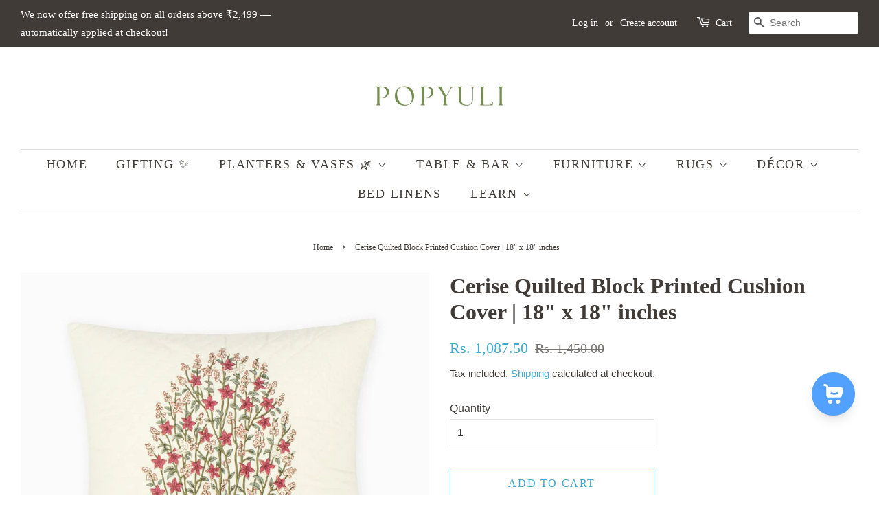

--- FILE ---
content_type: text/html; charset=utf-8
request_url: https://www.popyuli.com/products/cerise-block-printed-cushion-cover-18-x-18-inches
body_size: 27900
content:
<!doctype html>
<html class="no-js">
<head>
  <!--google verification needs -->
  <meta name="google-site-verification" content="aMkeCjvxx06xzPtrtrq0DqVyHSLYBoi-TWpePN0yQDc" />

<meta name="facebook-domain-verification" content="1kd5hlfwm5q1nyxpflkvyh89qhyye4" />

  <meta name="p:domain_verify" content="62d84e23c1493c03dacc4b8df7b96259"/>

  <!-- Basic page needs ================================================== -->
  <meta charset="utf-8">
  <meta http-equiv="X-UA-Compatible" content="IE=edge,chrome=1">

  
  <link rel="shortcut icon" href="//www.popyuli.com/cdn/shop/files/Favicon_40_x_40_32x32.png?v=1742907619" type="image/png" />
  

  <!-- Title and description ================================================== -->
  <title>
  Buy Quilted Block Printed Cushion Cover Online In India | Popyuli
  </title>

  
  <meta name="description" content="Red &amp; white quilted cushion cover with block printed design made with 100% cotton to give your living space a crafted edge. Shop luxurious bedding and cushion covers in India on www.popyuli.com">
  

  <!-- Social meta ================================================== -->
  <!-- /snippets/social-meta-tags.liquid -->




<meta property="og:site_name" content="Popyuli">
<meta property="og:url" content="https://www.popyuli.com/products/cerise-block-printed-cushion-cover-18-x-18-inches">
<meta property="og:title" content="Cerise Quilted Block Printed Cushion Cover | 18" x 18" inches">
<meta property="og:type" content="product">
<meta property="og:description" content="Red &amp; white quilted cushion cover with block printed design made with 100% cotton to give your living space a crafted edge. Shop luxurious bedding and cushion covers in India on www.popyuli.com">

  <meta property="og:price:amount" content="1,087.50">
  <meta property="og:price:currency" content="INR">

<meta property="og:image" content="http://www.popyuli.com/cdn/shop/files/PopyuliFabIndiaCeriseBlockPrintedCushionCover_1200x1200.jpg?v=1698075085"><meta property="og:image" content="http://www.popyuli.com/cdn/shop/files/PopyuliFabIndiaCeriseBlockPrintedCushionCover_1_1200x1200.jpg?v=1698075085"><meta property="og:image" content="http://www.popyuli.com/cdn/shop/files/PopyuliFabIndiaCeriseBlockPrintedCushionCover_2_1200x1200.jpg?v=1698074791">
<meta property="og:image:secure_url" content="https://www.popyuli.com/cdn/shop/files/PopyuliFabIndiaCeriseBlockPrintedCushionCover_1200x1200.jpg?v=1698075085"><meta property="og:image:secure_url" content="https://www.popyuli.com/cdn/shop/files/PopyuliFabIndiaCeriseBlockPrintedCushionCover_1_1200x1200.jpg?v=1698075085"><meta property="og:image:secure_url" content="https://www.popyuli.com/cdn/shop/files/PopyuliFabIndiaCeriseBlockPrintedCushionCover_2_1200x1200.jpg?v=1698074791">


<meta name="twitter:card" content="summary_large_image">
<meta name="twitter:title" content="Cerise Quilted Block Printed Cushion Cover | 18" x 18" inches">
<meta name="twitter:description" content="Red &amp; white quilted cushion cover with block printed design made with 100% cotton to give your living space a crafted edge. Shop luxurious bedding and cushion covers in India on www.popyuli.com">


  <!-- Helpers ================================================== -->
  <link rel="canonical" href="https://www.popyuli.com/products/cerise-block-printed-cushion-cover-18-x-18-inches">
  <meta name="viewport" content="width=device-width,initial-scale=1">
  <meta name="theme-color" content="#3bacd6">

  <!-- CSS ================================================== -->
  <link href="//www.popyuli.com/cdn/shop/t/3/assets/timber.scss.css?v=53069966087810047201764146980" rel="stylesheet" type="text/css" media="all" />
  <link href="//www.popyuli.com/cdn/shop/t/3/assets/theme.scss.css?v=29710136551221222831764146980" rel="stylesheet" type="text/css" media="all" />

  

  <script>
    window.theme = window.theme || {};

    var theme = {
      strings: {
        addToCart: "Add to Cart",
        soldOut: "Sold Out",
        unavailable: "Unavailable",
        zoomClose: "Close (Esc)",
        zoomPrev: "Previous (Left arrow key)",
        zoomNext: "Next (Right arrow key)",
        addressError: "Error looking up that address",
        addressNoResults: "No results for that address",
        addressQueryLimit: "You have exceeded the Google API usage limit. Consider upgrading to a \u003ca href=\"https:\/\/developers.google.com\/maps\/premium\/usage-limits\"\u003ePremium Plan\u003c\/a\u003e.",
        authError: "There was a problem authenticating your Google Maps API Key."
      },
      settings: {
        // Adding some settings to allow the editor to update correctly when they are changed
        enableWideLayout: true,
        typeAccentTransform: true,
        typeAccentSpacing: true,
        baseFontSize: '16px',
        headerBaseFontSize: '32px',
        accentFontSize: '16px'
      },
      variables: {
        mediaQueryMedium: 'screen and (max-width: 768px)',
        bpSmall: false
      },
      moneyFormat: "\u003cspan class=money\u003eRs. {{amount}}\u003c\/span\u003e"
    }

    document.documentElement.className = document.documentElement.className.replace('no-js', 'supports-js');
  </script>

  <!-- Header hook for plugins ================================================== -->
  <script>window.performance && window.performance.mark && window.performance.mark('shopify.content_for_header.start');</script><meta name="google-site-verification" content="aMkeCjvxx06xzPtrtrq0DqVyHSLYBoi-TWpePN0yQDc">
<meta id="shopify-digital-wallet" name="shopify-digital-wallet" content="/27560017977/digital_wallets/dialog">
<meta id="in-context-paypal-metadata" data-shop-id="27560017977" data-venmo-supported="false" data-environment="production" data-locale="en_US" data-paypal-v4="true" data-currency="INR">
<link rel="alternate" type="application/json+oembed" href="https://www.popyuli.com/products/cerise-block-printed-cushion-cover-18-x-18-inches.oembed">
<script async="async" src="/checkouts/internal/preloads.js?locale=en-IN"></script>
<script id="shopify-features" type="application/json">{"accessToken":"7413d393cdb91c5b327c19697c90ec0d","betas":["rich-media-storefront-analytics"],"domain":"www.popyuli.com","predictiveSearch":true,"shopId":27560017977,"locale":"en"}</script>
<script>var Shopify = Shopify || {};
Shopify.shop = "popyuli.myshopify.com";
Shopify.locale = "en";
Shopify.currency = {"active":"INR","rate":"1.0"};
Shopify.country = "IN";
Shopify.theme = {"name":"WIP Minimal","id":81008656441,"schema_name":"Minimal","schema_version":"11.7.17","theme_store_id":380,"role":"main"};
Shopify.theme.handle = "null";
Shopify.theme.style = {"id":null,"handle":null};
Shopify.cdnHost = "www.popyuli.com/cdn";
Shopify.routes = Shopify.routes || {};
Shopify.routes.root = "/";</script>
<script type="module">!function(o){(o.Shopify=o.Shopify||{}).modules=!0}(window);</script>
<script>!function(o){function n(){var o=[];function n(){o.push(Array.prototype.slice.apply(arguments))}return n.q=o,n}var t=o.Shopify=o.Shopify||{};t.loadFeatures=n(),t.autoloadFeatures=n()}(window);</script>
<script id="shop-js-analytics" type="application/json">{"pageType":"product"}</script>
<script defer="defer" async type="module" src="//www.popyuli.com/cdn/shopifycloud/shop-js/modules/v2/client.init-shop-cart-sync_WVOgQShq.en.esm.js"></script>
<script defer="defer" async type="module" src="//www.popyuli.com/cdn/shopifycloud/shop-js/modules/v2/chunk.common_C_13GLB1.esm.js"></script>
<script defer="defer" async type="module" src="//www.popyuli.com/cdn/shopifycloud/shop-js/modules/v2/chunk.modal_CLfMGd0m.esm.js"></script>
<script type="module">
  await import("//www.popyuli.com/cdn/shopifycloud/shop-js/modules/v2/client.init-shop-cart-sync_WVOgQShq.en.esm.js");
await import("//www.popyuli.com/cdn/shopifycloud/shop-js/modules/v2/chunk.common_C_13GLB1.esm.js");
await import("//www.popyuli.com/cdn/shopifycloud/shop-js/modules/v2/chunk.modal_CLfMGd0m.esm.js");

  window.Shopify.SignInWithShop?.initShopCartSync?.({"fedCMEnabled":true,"windoidEnabled":true});

</script>
<script>(function() {
  var isLoaded = false;
  function asyncLoad() {
    if (isLoaded) return;
    isLoaded = true;
    var urls = ["https:\/\/chimpstatic.com\/mcjs-connected\/js\/users\/0f758542c5ae2ecb4db1c6024\/accf36f9ea3495fcf7674c4e3.js?shop=popyuli.myshopify.com","\/\/code.tidio.co\/srclg2yqkztop5r4xkobqodhfbatjidr.js?shop=popyuli.myshopify.com","https:\/\/widget.cornercart.io\/embed.js?shop=popyuli.myshopify.com","https:\/\/example.com\/my_script.js?shop=popyuli.myshopify.com","https:\/\/cdn.s3.pop-convert.com\/pcjs.production.min.js?unique_id=popyuli.myshopify.com\u0026shop=popyuli.myshopify.com","https:\/\/script.pop-convert.com\/new-micro\/production.pc.min.js?unique_id=popyuli.myshopify.com\u0026shop=popyuli.myshopify.com"];
    for (var i = 0; i < urls.length; i++) {
      var s = document.createElement('script');
      s.type = 'text/javascript';
      s.async = true;
      s.src = urls[i];
      var x = document.getElementsByTagName('script')[0];
      x.parentNode.insertBefore(s, x);
    }
  };
  if(window.attachEvent) {
    window.attachEvent('onload', asyncLoad);
  } else {
    window.addEventListener('load', asyncLoad, false);
  }
})();</script>
<script id="__st">var __st={"a":27560017977,"offset":-18000,"reqid":"7ef58942-2b52-48d4-b361-00e4aeb0cf56-1769612365","pageurl":"www.popyuli.com\/products\/cerise-block-printed-cushion-cover-18-x-18-inches","u":"c2de9ad044cd","p":"product","rtyp":"product","rid":7113223307321};</script>
<script>window.ShopifyPaypalV4VisibilityTracking = true;</script>
<script id="captcha-bootstrap">!function(){'use strict';const t='contact',e='account',n='new_comment',o=[[t,t],['blogs',n],['comments',n],[t,'customer']],c=[[e,'customer_login'],[e,'guest_login'],[e,'recover_customer_password'],[e,'create_customer']],r=t=>t.map((([t,e])=>`form[action*='/${t}']:not([data-nocaptcha='true']) input[name='form_type'][value='${e}']`)).join(','),a=t=>()=>t?[...document.querySelectorAll(t)].map((t=>t.form)):[];function s(){const t=[...o],e=r(t);return a(e)}const i='password',u='form_key',d=['recaptcha-v3-token','g-recaptcha-response','h-captcha-response',i],f=()=>{try{return window.sessionStorage}catch{return}},m='__shopify_v',_=t=>t.elements[u];function p(t,e,n=!1){try{const o=window.sessionStorage,c=JSON.parse(o.getItem(e)),{data:r}=function(t){const{data:e,action:n}=t;return t[m]||n?{data:e,action:n}:{data:t,action:n}}(c);for(const[e,n]of Object.entries(r))t.elements[e]&&(t.elements[e].value=n);n&&o.removeItem(e)}catch(o){console.error('form repopulation failed',{error:o})}}const l='form_type',E='cptcha';function T(t){t.dataset[E]=!0}const w=window,h=w.document,L='Shopify',v='ce_forms',y='captcha';let A=!1;((t,e)=>{const n=(g='f06e6c50-85a8-45c8-87d0-21a2b65856fe',I='https://cdn.shopify.com/shopifycloud/storefront-forms-hcaptcha/ce_storefront_forms_captcha_hcaptcha.v1.5.2.iife.js',D={infoText:'Protected by hCaptcha',privacyText:'Privacy',termsText:'Terms'},(t,e,n)=>{const o=w[L][v],c=o.bindForm;if(c)return c(t,g,e,D).then(n);var r;o.q.push([[t,g,e,D],n]),r=I,A||(h.body.append(Object.assign(h.createElement('script'),{id:'captcha-provider',async:!0,src:r})),A=!0)});var g,I,D;w[L]=w[L]||{},w[L][v]=w[L][v]||{},w[L][v].q=[],w[L][y]=w[L][y]||{},w[L][y].protect=function(t,e){n(t,void 0,e),T(t)},Object.freeze(w[L][y]),function(t,e,n,w,h,L){const[v,y,A,g]=function(t,e,n){const i=e?o:[],u=t?c:[],d=[...i,...u],f=r(d),m=r(i),_=r(d.filter((([t,e])=>n.includes(e))));return[a(f),a(m),a(_),s()]}(w,h,L),I=t=>{const e=t.target;return e instanceof HTMLFormElement?e:e&&e.form},D=t=>v().includes(t);t.addEventListener('submit',(t=>{const e=I(t);if(!e)return;const n=D(e)&&!e.dataset.hcaptchaBound&&!e.dataset.recaptchaBound,o=_(e),c=g().includes(e)&&(!o||!o.value);(n||c)&&t.preventDefault(),c&&!n&&(function(t){try{if(!f())return;!function(t){const e=f();if(!e)return;const n=_(t);if(!n)return;const o=n.value;o&&e.removeItem(o)}(t);const e=Array.from(Array(32),(()=>Math.random().toString(36)[2])).join('');!function(t,e){_(t)||t.append(Object.assign(document.createElement('input'),{type:'hidden',name:u})),t.elements[u].value=e}(t,e),function(t,e){const n=f();if(!n)return;const o=[...t.querySelectorAll(`input[type='${i}']`)].map((({name:t})=>t)),c=[...d,...o],r={};for(const[a,s]of new FormData(t).entries())c.includes(a)||(r[a]=s);n.setItem(e,JSON.stringify({[m]:1,action:t.action,data:r}))}(t,e)}catch(e){console.error('failed to persist form',e)}}(e),e.submit())}));const S=(t,e)=>{t&&!t.dataset[E]&&(n(t,e.some((e=>e===t))),T(t))};for(const o of['focusin','change'])t.addEventListener(o,(t=>{const e=I(t);D(e)&&S(e,y())}));const B=e.get('form_key'),M=e.get(l),P=B&&M;t.addEventListener('DOMContentLoaded',(()=>{const t=y();if(P)for(const e of t)e.elements[l].value===M&&p(e,B);[...new Set([...A(),...v().filter((t=>'true'===t.dataset.shopifyCaptcha))])].forEach((e=>S(e,t)))}))}(h,new URLSearchParams(w.location.search),n,t,e,['guest_login'])})(!0,!0)}();</script>
<script integrity="sha256-4kQ18oKyAcykRKYeNunJcIwy7WH5gtpwJnB7kiuLZ1E=" data-source-attribution="shopify.loadfeatures" defer="defer" src="//www.popyuli.com/cdn/shopifycloud/storefront/assets/storefront/load_feature-a0a9edcb.js" crossorigin="anonymous"></script>
<script data-source-attribution="shopify.dynamic_checkout.dynamic.init">var Shopify=Shopify||{};Shopify.PaymentButton=Shopify.PaymentButton||{isStorefrontPortableWallets:!0,init:function(){window.Shopify.PaymentButton.init=function(){};var t=document.createElement("script");t.src="https://www.popyuli.com/cdn/shopifycloud/portable-wallets/latest/portable-wallets.en.js",t.type="module",document.head.appendChild(t)}};
</script>
<script data-source-attribution="shopify.dynamic_checkout.buyer_consent">
  function portableWalletsHideBuyerConsent(e){var t=document.getElementById("shopify-buyer-consent"),n=document.getElementById("shopify-subscription-policy-button");t&&n&&(t.classList.add("hidden"),t.setAttribute("aria-hidden","true"),n.removeEventListener("click",e))}function portableWalletsShowBuyerConsent(e){var t=document.getElementById("shopify-buyer-consent"),n=document.getElementById("shopify-subscription-policy-button");t&&n&&(t.classList.remove("hidden"),t.removeAttribute("aria-hidden"),n.addEventListener("click",e))}window.Shopify?.PaymentButton&&(window.Shopify.PaymentButton.hideBuyerConsent=portableWalletsHideBuyerConsent,window.Shopify.PaymentButton.showBuyerConsent=portableWalletsShowBuyerConsent);
</script>
<script>
  function portableWalletsCleanup(e){e&&e.src&&console.error("Failed to load portable wallets script "+e.src);var t=document.querySelectorAll("shopify-accelerated-checkout .shopify-payment-button__skeleton, shopify-accelerated-checkout-cart .wallet-cart-button__skeleton"),e=document.getElementById("shopify-buyer-consent");for(let e=0;e<t.length;e++)t[e].remove();e&&e.remove()}function portableWalletsNotLoadedAsModule(e){e instanceof ErrorEvent&&"string"==typeof e.message&&e.message.includes("import.meta")&&"string"==typeof e.filename&&e.filename.includes("portable-wallets")&&(window.removeEventListener("error",portableWalletsNotLoadedAsModule),window.Shopify.PaymentButton.failedToLoad=e,"loading"===document.readyState?document.addEventListener("DOMContentLoaded",window.Shopify.PaymentButton.init):window.Shopify.PaymentButton.init())}window.addEventListener("error",portableWalletsNotLoadedAsModule);
</script>

<script type="module" src="https://www.popyuli.com/cdn/shopifycloud/portable-wallets/latest/portable-wallets.en.js" onError="portableWalletsCleanup(this)" crossorigin="anonymous"></script>
<script nomodule>
  document.addEventListener("DOMContentLoaded", portableWalletsCleanup);
</script>

<link id="shopify-accelerated-checkout-styles" rel="stylesheet" media="screen" href="https://www.popyuli.com/cdn/shopifycloud/portable-wallets/latest/accelerated-checkout-backwards-compat.css" crossorigin="anonymous">
<style id="shopify-accelerated-checkout-cart">
        #shopify-buyer-consent {
  margin-top: 1em;
  display: inline-block;
  width: 100%;
}

#shopify-buyer-consent.hidden {
  display: none;
}

#shopify-subscription-policy-button {
  background: none;
  border: none;
  padding: 0;
  text-decoration: underline;
  font-size: inherit;
  cursor: pointer;
}

#shopify-subscription-policy-button::before {
  box-shadow: none;
}

      </style>

<script>window.performance && window.performance.mark && window.performance.mark('shopify.content_for_header.end');</script>

  <script src="//www.popyuli.com/cdn/shop/t/3/assets/jquery-2.2.3.min.js?v=58211863146907186831590515602" type="text/javascript"></script>

  <script src="//www.popyuli.com/cdn/shop/t/3/assets/lazysizes.min.js?v=155223123402716617051590515603" async="async"></script>

  
  

  


<style type='text/css'>
  .baCountry{width:30px;height:20px;display:inline-block;vertical-align:middle;margin-right:6px;background-size:30px!important;border-radius:4px;background-repeat:no-repeat}
  .baCountry-traditional .baCountry{background-image:url(https://cdn.shopify.com/s/files/1/0194/1736/6592/t/1/assets/ba-flags.png?=14261939516959647149);height:19px!important}
  .baCountry-modern .baCountry{background-image:url(https://cdn.shopify.com/s/files/1/0194/1736/6592/t/1/assets/ba-flags.png?=14261939516959647149)}
  .baCountry-NO-FLAG{background-position:0 0}.baCountry-AD{background-position:0 -20px}.baCountry-AED{background-position:0 -40px}.baCountry-AFN{background-position:0 -60px}.baCountry-AG{background-position:0 -80px}.baCountry-AI{background-position:0 -100px}.baCountry-ALL{background-position:0 -120px}.baCountry-AMD{background-position:0 -140px}.baCountry-AOA{background-position:0 -160px}.baCountry-ARS{background-position:0 -180px}.baCountry-AS{background-position:0 -200px}.baCountry-AT{background-position:0 -220px}.baCountry-AUD{background-position:0 -240px}.baCountry-AWG{background-position:0 -260px}.baCountry-AZN{background-position:0 -280px}.baCountry-BAM{background-position:0 -300px}.baCountry-BBD{background-position:0 -320px}.baCountry-BDT{background-position:0 -340px}.baCountry-BE{background-position:0 -360px}.baCountry-BF{background-position:0 -380px}.baCountry-BGN{background-position:0 -400px}.baCountry-BHD{background-position:0 -420px}.baCountry-BIF{background-position:0 -440px}.baCountry-BJ{background-position:0 -460px}.baCountry-BMD{background-position:0 -480px}.baCountry-BND{background-position:0 -500px}.baCountry-BOB{background-position:0 -520px}.baCountry-BRL{background-position:0 -540px}.baCountry-BSD{background-position:0 -560px}.baCountry-BTN{background-position:0 -580px}.baCountry-BWP{background-position:0 -600px}.baCountry-BYN{background-position:0 -620px}.baCountry-BZD{background-position:0 -640px}.baCountry-CAD{background-position:0 -660px}.baCountry-CC{background-position:0 -680px}.baCountry-CDF{background-position:0 -700px}.baCountry-CG{background-position:0 -720px}.baCountry-CHF{background-position:0 -740px}.baCountry-CI{background-position:0 -760px}.baCountry-CK{background-position:0 -780px}.baCountry-CLP{background-position:0 -800px}.baCountry-CM{background-position:0 -820px}.baCountry-CNY{background-position:0 -840px}.baCountry-COP{background-position:0 -860px}.baCountry-CRC{background-position:0 -880px}.baCountry-CU{background-position:0 -900px}.baCountry-CX{background-position:0 -920px}.baCountry-CY{background-position:0 -940px}.baCountry-CZK{background-position:0 -960px}.baCountry-DE{background-position:0 -980px}.baCountry-DJF{background-position:0 -1000px}.baCountry-DKK{background-position:0 -1020px}.baCountry-DM{background-position:0 -1040px}.baCountry-DOP{background-position:0 -1060px}.baCountry-DZD{background-position:0 -1080px}.baCountry-EC{background-position:0 -1100px}.baCountry-EE{background-position:0 -1120px}.baCountry-EGP{background-position:0 -1140px}.baCountry-ER{background-position:0 -1160px}.baCountry-ES{background-position:0 -1180px}.baCountry-ETB{background-position:0 -1200px}.baCountry-EUR{background-position:0 -1220px}.baCountry-FI{background-position:0 -1240px}.baCountry-FJD{background-position:0 -1260px}.baCountry-FKP{background-position:0 -1280px}.baCountry-FO{background-position:0 -1300px}.baCountry-FR{background-position:0 -1320px}.baCountry-GA{background-position:0 -1340px}.baCountry-GBP{background-position:0 -1360px}.baCountry-GD{background-position:0 -1380px}.baCountry-GEL{background-position:0 -1400px}.baCountry-GHS{background-position:0 -1420px}.baCountry-GIP{background-position:0 -1440px}.baCountry-GL{background-position:0 -1460px}.baCountry-GMD{background-position:0 -1480px}.baCountry-GNF{background-position:0 -1500px}.baCountry-GQ{background-position:0 -1520px}.baCountry-GR{background-position:0 -1540px}.baCountry-GTQ{background-position:0 -1560px}.baCountry-GU{background-position:0 -1580px}.baCountry-GW{background-position:0 -1600px}.baCountry-HKD{background-position:0 -1620px}.baCountry-HNL{background-position:0 -1640px}.baCountry-HRK{background-position:0 -1660px}.baCountry-HTG{background-position:0 -1680px}.baCountry-HUF{background-position:0 -1700px}.baCountry-IDR{background-position:0 -1720px}.baCountry-IE{background-position:0 -1740px}.baCountry-ILS{background-position:0 -1760px}.baCountry-INR{background-position:0 -1780px}.baCountry-IO{background-position:0 -1800px}.baCountry-IQD{background-position:0 -1820px}.baCountry-IRR{background-position:0 -1840px}.baCountry-ISK{background-position:0 -1860px}.baCountry-IT{background-position:0 -1880px}.baCountry-JMD{background-position:0 -1900px}.baCountry-JOD{background-position:0 -1920px}.baCountry-JPY{background-position:0 -1940px}.baCountry-KES{background-position:0 -1960px}.baCountry-KGS{background-position:0 -1980px}.baCountry-KHR{background-position:0 -2000px}.baCountry-KI{background-position:0 -2020px}.baCountry-KMF{background-position:0 -2040px}.baCountry-KN{background-position:0 -2060px}.baCountry-KP{background-position:0 -2080px}.baCountry-KRW{background-position:0 -2100px}.baCountry-KWD{background-position:0 -2120px}.baCountry-KYD{background-position:0 -2140px}.baCountry-KZT{background-position:0 -2160px}.baCountry-LBP{background-position:0 -2180px}.baCountry-LI{background-position:0 -2200px}.baCountry-LKR{background-position:0 -2220px}.baCountry-LRD{background-position:0 -2240px}.baCountry-LSL{background-position:0 -2260px}.baCountry-LT{background-position:0 -2280px}.baCountry-LU{background-position:0 -2300px}.baCountry-LV{background-position:0 -2320px}.baCountry-LYD{background-position:0 -2340px}.baCountry-MAD{background-position:0 -2360px}.baCountry-MC{background-position:0 -2380px}.baCountry-MDL{background-position:0 -2400px}.baCountry-ME{background-position:0 -2420px}.baCountry-MGA{background-position:0 -2440px}.baCountry-MKD{background-position:0 -2460px}.baCountry-ML{background-position:0 -2480px}.baCountry-MMK{background-position:0 -2500px}.baCountry-MN{background-position:0 -2520px}.baCountry-MOP{background-position:0 -2540px}.baCountry-MQ{background-position:0 -2560px}.baCountry-MR{background-position:0 -2580px}.baCountry-MS{background-position:0 -2600px}.baCountry-MT{background-position:0 -2620px}.baCountry-MUR{background-position:0 -2640px}.baCountry-MVR{background-position:0 -2660px}.baCountry-MWK{background-position:0 -2680px}.baCountry-MXN{background-position:0 -2700px}.baCountry-MYR{background-position:0 -2720px}.baCountry-MZN{background-position:0 -2740px}.baCountry-NAD{background-position:0 -2760px}.baCountry-NE{background-position:0 -2780px}.baCountry-NF{background-position:0 -2800px}.baCountry-NG{background-position:0 -2820px}.baCountry-NIO{background-position:0 -2840px}.baCountry-NL{background-position:0 -2860px}.baCountry-NOK{background-position:0 -2880px}.baCountry-NPR{background-position:0 -2900px}.baCountry-NR{background-position:0 -2920px}.baCountry-NU{background-position:0 -2940px}.baCountry-NZD{background-position:0 -2960px}.baCountry-OMR{background-position:0 -2980px}.baCountry-PAB{background-position:0 -3000px}.baCountry-PEN{background-position:0 -3020px}.baCountry-PGK{background-position:0 -3040px}.baCountry-PHP{background-position:0 -3060px}.baCountry-PKR{background-position:0 -3080px}.baCountry-PLN{background-position:0 -3100px}.baCountry-PR{background-position:0 -3120px}.baCountry-PS{background-position:0 -3140px}.baCountry-PT{background-position:0 -3160px}.baCountry-PW{background-position:0 -3180px}.baCountry-QAR{background-position:0 -3200px}.baCountry-RON{background-position:0 -3220px}.baCountry-RSD{background-position:0 -3240px}.baCountry-RUB{background-position:0 -3260px}.baCountry-RWF{background-position:0 -3280px}.baCountry-SAR{background-position:0 -3300px}.baCountry-SBD{background-position:0 -3320px}.baCountry-SCR{background-position:0 -3340px}.baCountry-SDG{background-position:0 -3360px}.baCountry-SEK{background-position:0 -3380px}.baCountry-SGD{background-position:0 -3400px}.baCountry-SI{background-position:0 -3420px}.baCountry-SK{background-position:0 -3440px}.baCountry-SLL{background-position:0 -3460px}.baCountry-SM{background-position:0 -3480px}.baCountry-SN{background-position:0 -3500px}.baCountry-SO{background-position:0 -3520px}.baCountry-SRD{background-position:0 -3540px}.baCountry-SSP{background-position:0 -3560px}.baCountry-STD{background-position:0 -3580px}.baCountry-SV{background-position:0 -3600px}.baCountry-SYP{background-position:0 -3620px}.baCountry-SZL{background-position:0 -3640px}.baCountry-TC{background-position:0 -3660px}.baCountry-TD{background-position:0 -3680px}.baCountry-TG{background-position:0 -3700px}.baCountry-THB{background-position:0 -3720px}.baCountry-TJS{background-position:0 -3740px}.baCountry-TK{background-position:0 -3760px}.baCountry-TMT{background-position:0 -3780px}.baCountry-TND{background-position:0 -3800px}.baCountry-TOP{background-position:0 -3820px}.baCountry-TRY{background-position:0 -3840px}.baCountry-TTD{background-position:0 -3860px}.baCountry-TWD{background-position:0 -3880px}.baCountry-TZS{background-position:0 -3900px}.baCountry-UAH{background-position:0 -3920px}.baCountry-UGX{background-position:0 -3940px}.baCountry-USD{background-position:0 -3960px}.baCountry-UYU{background-position:0 -3980px}.baCountry-UZS{background-position:0 -4000px}.baCountry-VEF{background-position:0 -4020px}.baCountry-VG{background-position:0 -4040px}.baCountry-VI{background-position:0 -4060px}.baCountry-VND{background-position:0 -4080px}.baCountry-VUV{background-position:0 -4100px}.baCountry-WST{background-position:0 -4120px}.baCountry-XAF{background-position:0 -4140px}.baCountry-XPF{background-position:0 -4160px}.baCountry-YER{background-position:0 -4180px}.baCountry-ZAR{background-position:0 -4200px}.baCountry-ZM{background-position:0 -4220px}.baCountry-ZW{background-position:0 -4240px}
  .bacurr-checkoutNotice{margin: 3px 10px 0 10px;left: 0;right: 0;text-align: center;}
  @media (min-width:750px) {.bacurr-checkoutNotice{position: absolute;}}
</style>

<script>
    window.baCurr = window.baCurr || {};
    window.baCurr.config = {}; window.baCurr.rePeat = function () {};
    Object.assign(window.baCurr.config, {
      "enabled":true,
      "manual_placement":"",
      "night_time":false,
      "round_by_default":false,
      "display_position":"bottom_left",
      "display_position_type":"floating",
      "custom_code":{"css":""},
      "flag_type":"countryandmoney",
      "flag_design":"modern",
      "round_style":"none",
      "round_dec":"",
      "chosen_cur":[{"USD":"US Dollar (USD)"},{"EUR":"Euro (EUR)"},{"GBP":"British Pound (GBP)"},{"CAD":"Canadian Dollar (CAD)"},{"AED":"United Arab Emirates Dirham (AED)"},{"ALL":"Albanian Lek (ALL)"},{"AFN":"Afghan Afghani (AFN)"},{"AMD":"Armenian Dram (AMD)"},{"AOA":"Angolan Kwanza (AOA)"},{"ARS":"Argentine Peso (ARS)"},{"AUD":"Australian Dollar (AUD)"},{"AWG":"Aruban Florin (AWG)"},{"AZN":"Azerbaijani Manat (AZN)"},{"BIF":"Burundian Franc (BIF)"},{"BBD":"Barbadian Dollar (BBD)"},{"BDT":"Bangladeshi Taka (BDT)"},{"BSD":"Bahamian Dollar (BSD)"},{"BHD":"Bahraini Dinar (BHD)"},{"BMD":"Bermudan Dollar (BMD)"},{"BYN":"Belarusian Ruble (BYN)"},{"BZD":"Belize Dollar (BZD)"},{"BTN":"Bhutanese Ngultrum (BTN)"},{"BAM":"Bosnia-Herzegovina Convertible Mark (BAM)"},{"BRL":"Brazilian Real (BRL)"},{"BOB":"Bolivian Boliviano (BOB)"},{"BWP":"Botswanan Pula (BWP)"},{"BND":"Brunei Dollar (BND)"},{"BGN":"Bulgarian Lev (BGN)"},{"CDF":"Congolese Franc (CDF)"},{"CHF":"Swiss Franc (CHF)"},{"CLP":"Chilean Peso (CLP)"},{"CNY":"Chinese Yuan (CNY)"},{"COP":"Colombian Peso (COP)"},{"CRC":"Costa Rican Colon (CRC)"},{"CZK":"Czech Republic Koruna (CZK)"},{"DJF":"Djiboutian Franc (DJF)"},{"DKK":"Danish Krone (DKK)"},{"DOP":"Dominican Peso (DOP)"},{"DZD":"Algerian Dinar (DZD)"},{"EGP":"Egyptian Pound (EGP)"},{"ETB":"Ethiopian Birr (ETB)"},{"FJD":"Fijian Dollar (FJD)"},{"FKP":"Falkland Islands Pound (FKP)"},{"GIP":"Gibraltar Pound (GIP)"},{"GHS":"Ghanaian Cedi (GHS)"},{"GMD":"Gambian Dalasi (GMD)"},{"GNF":"Guinean Franc (GNF)"},{"GTQ":"Guatemalan Quetzal (GTQ)"},{"GEL":"Georgian Lari (GEL)"},{"HRK":"Croatian Kuna (HRK)"},{"HNL":"Honduran Lempira (HNL)"},{"HKD":"Hong Kong Dollar (HKD)"},{"HTG":"Haitian Gourde (HTG)"},{"HUF":"Hungarian Forint (HUF)"},{"IDR":"Indonesian Rupiah (IDR)"},{"ILS":"Israeli New Shekel (ILS)"},{"ISK":"Icelandic Krona (ISK)"},{"INR":"Indian Rupee (INR)"},{"IQD":"Iraqi Dinar (IQD)"},{"IRR":"Iranian Rial (IRR)"},{"JMD":"Jamaican Dollar (JMD)"},{"JPY":"Japanese Yen (JPY)"},{"JOD":"Jordanian Dinar (JOD)"},{"KES":"Kenyan Shilling (KES)"},{"KGS":"Kyrgystani Som (KGS)"},{"KHR":"Cambodian Riel (KHR)"},{"KMF":"Comorian Franc (KMF)"},{"KRW":"South Korean Won (KRW)"},{"KWD":"Kuwaiti Dinar (KWD)"},{"KYD":"Cayman Islands Dollar (KYD)"},{"KZT":"Kazakhstani Tenge (KZT)"},{"LBP":"Lebanese Pound (LBP)"},{"LKR":"Sri Lankan Rupee (LKR)"},{"LRD":"Liberian Dollar (LRD)"},{"LSL":"Lesotho Loti (LSL)"},{"LYD":"Libyan Dinar (LYD)"},{"MAD":"Moroccan Dirham (MAD)"},{"MDL":"Moldovan Leu (MDL)"},{"MGA":"Malagasy Ariary (MGA)"},{"MMK":"Myanmar Kyat (MMK)"},{"MKD":"Macedonian Denar (MKD)"},{"MOP":"Macanese Pataca (MOP)"},{"MUR":"Mauritian Rupee (MUR)"},{"MVR":"Maldivian Rufiyaa (MVR)"},{"MWK":"Malawian Kwacha (MWK)"},{"MXN":"Mexican Peso (MXN)"},{"MYR":"Malaysian Ringgit (MYR)"},{"MZN":"Mozambican Metical (MZN)"},{"NAD":"Namibian Dollar (NAD)"},{"NPR":"Nepalese Rupee (NPR)"},{"NZD":"New Zealand Dollar (NZD)"},{"NIO":"Nicaraguan Cordoba (NIO)"},{"NOK":"Norwegian Krone (NOK)"},{"OMR":"Omani Rial (OMR)"},{"PAB":"Panamanian Balboa (PAB)"},{"PKR":"Pakistani Rupee (PKR)"},{"PGK":"Papua New Guinean Kina (PGK)"},{"PEN":"Peruvian Nuevo Sol (PEN)"},{"PHP":"Philippine Peso (PHP)"},{"PLN":"Polish Zloty (PLN)"},{"QAR":"Qatari Rial (QAR)"},{"RON":"Romanian Leu (RON)"},{"RUB":"Russian Ruble (RUB)"},{"RWF":"Rwandan Franc (RWF)"},{"SAR":"Saudi Riyal (SAR)"},{"STD":"Sao Tome and Principe Dobra (STD)"},{"RSD":"Serbian Dinar (RSD)"},{"SCR":"Seychellois Rupee (SCR)"},{"SGD":"Singapore Dollar (SGD)"},{"SYP":"Syrian Pound (SYP)"},{"SEK":"Swedish Krona (SEK)"},{"TWD":"New Taiwan Dollar (TWD)"},{"THB":"Thai Baht (THB)"},{"TZS":"Tanzanian Shilling (TZS)"},{"TTD":"Trinidad and Tobago Dollar (TTD)"},{"TND":"Tunisian Dinar (TND)"},{"TRY":"Turkish Lira (TRY)"},{"SBD":"Solomon Islands Dollar (SBD)"},{"SDG":"Sudanese Pound (SDG)"},{"SLL":"Sierra Leonean Leone (SLL)"},{"SRD":"Surinamese Dollar (SRD)"},{"SZL":"Swazi Lilangeni (SZL)"},{"TJS":"Tajikistani Somoni (TJS)"},{"TOP":"Tongan Paʻanga (TOP)"},{"TMT":"Turkmenistani Manat (TMT)"},{"UAH":"Ukrainian Hryvnia (UAH)"},{"UGX":"Ugandan Shilling (UGX)"},{"UYU":"Uruguayan Peso (UYU)"},{"UZS":"Uzbekistan Som (UZS)"},{"VEF":"Venezuelan Bolivar (VEF)"},{"VND":"Vietnamese Dong (VND)"},{"VUV":"Vanuatu Vatu (VUV)"},{"WST":"Samoan Tala (WST)"},{"XAF":"Central African CFA Franc (XAF)"},{"XPF":"CFP Franc (XPF)"},{"YER":"Yemeni Rial (YER)"},{"ZAR":"South African Rand (ZAR)"}],
      "desktop_visible":true,
      "mob_visible":true,
      "money_mouse_show":false,
      "textColor":"",
      "flag_theme":"default",
      "selector_hover_hex":"",
      "lightning":false,
      "mob_manual_placement":"",
      "mob_placement":"bottom_left",
      "mob_placement_type":"floating",
      "moneyWithCurrencyFormat":false,
      "ui_style":"default",
      "user_curr":"",
      "auto_loc":true,
      "auto_pref":false,
      "selector_bg_hex":"",
      "selector_border_type":"noBorder",
      "cart_alert_bg_hex":"",
      "cart_alert_note":"",
      "cart_alert_state":true,
      "cart_alert_font_hex":""
    },{
      money_format: "\u003cspan class=money\u003eRs. {{amount}}\u003c\/span\u003e",
      money_with_currency_format: "\u003cspan class=money\u003eRs. {{amount}} INR\u003c\/span\u003e",
      user_curr: "INR"
    });
    window.baCurr.config.multi_curr = [];
    
    window.baCurr.config.final_currency = "INR" || '';
    window.baCurr.config.multi_curr = "INR".split(',') || '';

    (function(window, document) {"use strict";
      function onload(){
        function insertPopupMessageJs(){
          var head = document.getElementsByTagName('head')[0];
          var script = document.createElement('script');
          script.src = ('https:' == document.location.protocol ? 'https://' : 'http://') + 'currency.boosterapps.com/preview_curr.js';
          script.type = 'text/javascript';
          head.appendChild(script);
        }

        if(document.location.search.indexOf("preview_cur=1") > -1){
          setTimeout(function(){
            window.currency_preview_result = document.getElementById("baCurrSelector").length > 0 ? 'success' : 'error';
            insertPopupMessageJs();
          }, 1000);
        }
      }

      var head = document.getElementsByTagName('head')[0];
      var script = document.createElement('script');
      script.src = ('https:' == document.location.protocol ? 'https://' : 'http://') + "";
      script.type = 'text/javascript';
      script.onload = script.onreadystatechange = function() {
      if (script.readyState) {
        if (script.readyState === 'complete' || script.readyState === 'loaded') {
          script.onreadystatechange = null;
            onload();
          }
        }
        else {
          onload();
        }
      };
      head.appendChild(script);

    }(window, document));
</script>






  

  <style>

    <style>
/* 🌿 Popyuli: Responsive Gallery Fix */

.featured-images {
  display: flex;
  flex-wrap: wrap;
  gap: 16px;
  justify-content: center;
  margin-top: 20px;
}

.featured-images .grid__item {
  flex: 0 1 calc(50% - 8px);
  box-sizing: border-box;
  padding: 0;
}

.gallery__image-container {
  width: 100%;
}

.gallery__image-wrapper {
  position: relative;
  width: 100%;
  height: auto;
  aspect-ratio: 2 / 3;
  overflow: hidden;
}

.gallery__image-wrapper img {
  width: 100%;
  height: 100%;
  object-fit: cover;
  border-radius: 4px;
  transition: transform 0.3s ease;
}

.gallery__image-wrapper img:hover {
  transform: scale(1.02);
  opacity: 0.95;
}

/* Tablet & Up */
@media screen and (min-width: 750px) {
  .featured-images .grid__item {
    flex: 0 1 calc(33.33% - 12px);
  }
}
</style>

    
<link href="https://monorail-edge.shopifysvc.com" rel="dns-prefetch">
<script>(function(){if ("sendBeacon" in navigator && "performance" in window) {try {var session_token_from_headers = performance.getEntriesByType('navigation')[0].serverTiming.find(x => x.name == '_s').description;} catch {var session_token_from_headers = undefined;}var session_cookie_matches = document.cookie.match(/_shopify_s=([^;]*)/);var session_token_from_cookie = session_cookie_matches && session_cookie_matches.length === 2 ? session_cookie_matches[1] : "";var session_token = session_token_from_headers || session_token_from_cookie || "";function handle_abandonment_event(e) {var entries = performance.getEntries().filter(function(entry) {return /monorail-edge.shopifysvc.com/.test(entry.name);});if (!window.abandonment_tracked && entries.length === 0) {window.abandonment_tracked = true;var currentMs = Date.now();var navigation_start = performance.timing.navigationStart;var payload = {shop_id: 27560017977,url: window.location.href,navigation_start,duration: currentMs - navigation_start,session_token,page_type: "product"};window.navigator.sendBeacon("https://monorail-edge.shopifysvc.com/v1/produce", JSON.stringify({schema_id: "online_store_buyer_site_abandonment/1.1",payload: payload,metadata: {event_created_at_ms: currentMs,event_sent_at_ms: currentMs}}));}}window.addEventListener('pagehide', handle_abandonment_event);}}());</script>
<script id="web-pixels-manager-setup">(function e(e,d,r,n,o){if(void 0===o&&(o={}),!Boolean(null===(a=null===(i=window.Shopify)||void 0===i?void 0:i.analytics)||void 0===a?void 0:a.replayQueue)){var i,a;window.Shopify=window.Shopify||{};var t=window.Shopify;t.analytics=t.analytics||{};var s=t.analytics;s.replayQueue=[],s.publish=function(e,d,r){return s.replayQueue.push([e,d,r]),!0};try{self.performance.mark("wpm:start")}catch(e){}var l=function(){var e={modern:/Edge?\/(1{2}[4-9]|1[2-9]\d|[2-9]\d{2}|\d{4,})\.\d+(\.\d+|)|Firefox\/(1{2}[4-9]|1[2-9]\d|[2-9]\d{2}|\d{4,})\.\d+(\.\d+|)|Chrom(ium|e)\/(9{2}|\d{3,})\.\d+(\.\d+|)|(Maci|X1{2}).+ Version\/(15\.\d+|(1[6-9]|[2-9]\d|\d{3,})\.\d+)([,.]\d+|)( \(\w+\)|)( Mobile\/\w+|) Safari\/|Chrome.+OPR\/(9{2}|\d{3,})\.\d+\.\d+|(CPU[ +]OS|iPhone[ +]OS|CPU[ +]iPhone|CPU IPhone OS|CPU iPad OS)[ +]+(15[._]\d+|(1[6-9]|[2-9]\d|\d{3,})[._]\d+)([._]\d+|)|Android:?[ /-](13[3-9]|1[4-9]\d|[2-9]\d{2}|\d{4,})(\.\d+|)(\.\d+|)|Android.+Firefox\/(13[5-9]|1[4-9]\d|[2-9]\d{2}|\d{4,})\.\d+(\.\d+|)|Android.+Chrom(ium|e)\/(13[3-9]|1[4-9]\d|[2-9]\d{2}|\d{4,})\.\d+(\.\d+|)|SamsungBrowser\/([2-9]\d|\d{3,})\.\d+/,legacy:/Edge?\/(1[6-9]|[2-9]\d|\d{3,})\.\d+(\.\d+|)|Firefox\/(5[4-9]|[6-9]\d|\d{3,})\.\d+(\.\d+|)|Chrom(ium|e)\/(5[1-9]|[6-9]\d|\d{3,})\.\d+(\.\d+|)([\d.]+$|.*Safari\/(?![\d.]+ Edge\/[\d.]+$))|(Maci|X1{2}).+ Version\/(10\.\d+|(1[1-9]|[2-9]\d|\d{3,})\.\d+)([,.]\d+|)( \(\w+\)|)( Mobile\/\w+|) Safari\/|Chrome.+OPR\/(3[89]|[4-9]\d|\d{3,})\.\d+\.\d+|(CPU[ +]OS|iPhone[ +]OS|CPU[ +]iPhone|CPU IPhone OS|CPU iPad OS)[ +]+(10[._]\d+|(1[1-9]|[2-9]\d|\d{3,})[._]\d+)([._]\d+|)|Android:?[ /-](13[3-9]|1[4-9]\d|[2-9]\d{2}|\d{4,})(\.\d+|)(\.\d+|)|Mobile Safari.+OPR\/([89]\d|\d{3,})\.\d+\.\d+|Android.+Firefox\/(13[5-9]|1[4-9]\d|[2-9]\d{2}|\d{4,})\.\d+(\.\d+|)|Android.+Chrom(ium|e)\/(13[3-9]|1[4-9]\d|[2-9]\d{2}|\d{4,})\.\d+(\.\d+|)|Android.+(UC? ?Browser|UCWEB|U3)[ /]?(15\.([5-9]|\d{2,})|(1[6-9]|[2-9]\d|\d{3,})\.\d+)\.\d+|SamsungBrowser\/(5\.\d+|([6-9]|\d{2,})\.\d+)|Android.+MQ{2}Browser\/(14(\.(9|\d{2,})|)|(1[5-9]|[2-9]\d|\d{3,})(\.\d+|))(\.\d+|)|K[Aa][Ii]OS\/(3\.\d+|([4-9]|\d{2,})\.\d+)(\.\d+|)/},d=e.modern,r=e.legacy,n=navigator.userAgent;return n.match(d)?"modern":n.match(r)?"legacy":"unknown"}(),u="modern"===l?"modern":"legacy",c=(null!=n?n:{modern:"",legacy:""})[u],f=function(e){return[e.baseUrl,"/wpm","/b",e.hashVersion,"modern"===e.buildTarget?"m":"l",".js"].join("")}({baseUrl:d,hashVersion:r,buildTarget:u}),m=function(e){var d=e.version,r=e.bundleTarget,n=e.surface,o=e.pageUrl,i=e.monorailEndpoint;return{emit:function(e){var a=e.status,t=e.errorMsg,s=(new Date).getTime(),l=JSON.stringify({metadata:{event_sent_at_ms:s},events:[{schema_id:"web_pixels_manager_load/3.1",payload:{version:d,bundle_target:r,page_url:o,status:a,surface:n,error_msg:t},metadata:{event_created_at_ms:s}}]});if(!i)return console&&console.warn&&console.warn("[Web Pixels Manager] No Monorail endpoint provided, skipping logging."),!1;try{return self.navigator.sendBeacon.bind(self.navigator)(i,l)}catch(e){}var u=new XMLHttpRequest;try{return u.open("POST",i,!0),u.setRequestHeader("Content-Type","text/plain"),u.send(l),!0}catch(e){return console&&console.warn&&console.warn("[Web Pixels Manager] Got an unhandled error while logging to Monorail."),!1}}}}({version:r,bundleTarget:l,surface:e.surface,pageUrl:self.location.href,monorailEndpoint:e.monorailEndpoint});try{o.browserTarget=l,function(e){var d=e.src,r=e.async,n=void 0===r||r,o=e.onload,i=e.onerror,a=e.sri,t=e.scriptDataAttributes,s=void 0===t?{}:t,l=document.createElement("script"),u=document.querySelector("head"),c=document.querySelector("body");if(l.async=n,l.src=d,a&&(l.integrity=a,l.crossOrigin="anonymous"),s)for(var f in s)if(Object.prototype.hasOwnProperty.call(s,f))try{l.dataset[f]=s[f]}catch(e){}if(o&&l.addEventListener("load",o),i&&l.addEventListener("error",i),u)u.appendChild(l);else{if(!c)throw new Error("Did not find a head or body element to append the script");c.appendChild(l)}}({src:f,async:!0,onload:function(){if(!function(){var e,d;return Boolean(null===(d=null===(e=window.Shopify)||void 0===e?void 0:e.analytics)||void 0===d?void 0:d.initialized)}()){var d=window.webPixelsManager.init(e)||void 0;if(d){var r=window.Shopify.analytics;r.replayQueue.forEach((function(e){var r=e[0],n=e[1],o=e[2];d.publishCustomEvent(r,n,o)})),r.replayQueue=[],r.publish=d.publishCustomEvent,r.visitor=d.visitor,r.initialized=!0}}},onerror:function(){return m.emit({status:"failed",errorMsg:"".concat(f," has failed to load")})},sri:function(e){var d=/^sha384-[A-Za-z0-9+/=]+$/;return"string"==typeof e&&d.test(e)}(c)?c:"",scriptDataAttributes:o}),m.emit({status:"loading"})}catch(e){m.emit({status:"failed",errorMsg:(null==e?void 0:e.message)||"Unknown error"})}}})({shopId: 27560017977,storefrontBaseUrl: "https://www.popyuli.com",extensionsBaseUrl: "https://extensions.shopifycdn.com/cdn/shopifycloud/web-pixels-manager",monorailEndpoint: "https://monorail-edge.shopifysvc.com/unstable/produce_batch",surface: "storefront-renderer",enabledBetaFlags: ["2dca8a86"],webPixelsConfigList: [{"id":"429424697","configuration":"{\"config\":\"{\\\"pixel_id\\\":\\\"G-9C27HCH1K0\\\",\\\"target_country\\\":\\\"IN\\\",\\\"gtag_events\\\":[{\\\"type\\\":\\\"search\\\",\\\"action_label\\\":[\\\"G-9C27HCH1K0\\\",\\\"AW-691433886\\\/S_jGCLubuOEBEJ7j2ckC\\\"]},{\\\"type\\\":\\\"begin_checkout\\\",\\\"action_label\\\":[\\\"G-9C27HCH1K0\\\",\\\"AW-691433886\\\/8jEYCLibuOEBEJ7j2ckC\\\"]},{\\\"type\\\":\\\"view_item\\\",\\\"action_label\\\":[\\\"G-9C27HCH1K0\\\",\\\"AW-691433886\\\/H1SyCLKbuOEBEJ7j2ckC\\\",\\\"MC-6L9W6D6S5Q\\\"]},{\\\"type\\\":\\\"purchase\\\",\\\"action_label\\\":[\\\"G-9C27HCH1K0\\\",\\\"AW-691433886\\\/Kw7iCK-buOEBEJ7j2ckC\\\",\\\"MC-6L9W6D6S5Q\\\"]},{\\\"type\\\":\\\"page_view\\\",\\\"action_label\\\":[\\\"G-9C27HCH1K0\\\",\\\"AW-691433886\\\/Tq7aCKybuOEBEJ7j2ckC\\\",\\\"MC-6L9W6D6S5Q\\\"]},{\\\"type\\\":\\\"add_payment_info\\\",\\\"action_label\\\":[\\\"G-9C27HCH1K0\\\",\\\"AW-691433886\\\/0XJPCL6buOEBEJ7j2ckC\\\"]},{\\\"type\\\":\\\"add_to_cart\\\",\\\"action_label\\\":[\\\"G-9C27HCH1K0\\\",\\\"AW-691433886\\\/QnxECLWbuOEBEJ7j2ckC\\\"]}],\\\"enable_monitoring_mode\\\":false}\"}","eventPayloadVersion":"v1","runtimeContext":"OPEN","scriptVersion":"b2a88bafab3e21179ed38636efcd8a93","type":"APP","apiClientId":1780363,"privacyPurposes":[],"dataSharingAdjustments":{"protectedCustomerApprovalScopes":["read_customer_address","read_customer_email","read_customer_name","read_customer_personal_data","read_customer_phone"]}},{"id":"129007673","configuration":"{\"pixel_id\":\"3230326873673324\",\"pixel_type\":\"facebook_pixel\",\"metaapp_system_user_token\":\"-\"}","eventPayloadVersion":"v1","runtimeContext":"OPEN","scriptVersion":"ca16bc87fe92b6042fbaa3acc2fbdaa6","type":"APP","apiClientId":2329312,"privacyPurposes":["ANALYTICS","MARKETING","SALE_OF_DATA"],"dataSharingAdjustments":{"protectedCustomerApprovalScopes":["read_customer_address","read_customer_email","read_customer_name","read_customer_personal_data","read_customer_phone"]}},{"id":"shopify-app-pixel","configuration":"{}","eventPayloadVersion":"v1","runtimeContext":"STRICT","scriptVersion":"0450","apiClientId":"shopify-pixel","type":"APP","privacyPurposes":["ANALYTICS","MARKETING"]},{"id":"shopify-custom-pixel","eventPayloadVersion":"v1","runtimeContext":"LAX","scriptVersion":"0450","apiClientId":"shopify-pixel","type":"CUSTOM","privacyPurposes":["ANALYTICS","MARKETING"]}],isMerchantRequest: false,initData: {"shop":{"name":"Popyuli","paymentSettings":{"currencyCode":"INR"},"myshopifyDomain":"popyuli.myshopify.com","countryCode":"IN","storefrontUrl":"https:\/\/www.popyuli.com"},"customer":null,"cart":null,"checkout":null,"productVariants":[{"price":{"amount":1087.5,"currencyCode":"INR"},"product":{"title":"Cerise Quilted Block Printed Cushion Cover | 18\" x 18\" inches","vendor":"Popyuli","id":"7113223307321","untranslatedTitle":"Cerise Quilted Block Printed Cushion Cover | 18\" x 18\" inches","url":"\/products\/cerise-block-printed-cushion-cover-18-x-18-inches","type":"Textile"},"id":"41649155964985","image":{"src":"\/\/www.popyuli.com\/cdn\/shop\/files\/PopyuliFabIndiaCeriseBlockPrintedCushionCover.jpg?v=1698075085"},"sku":null,"title":"Default Title","untranslatedTitle":"Default Title"}],"purchasingCompany":null},},"https://www.popyuli.com/cdn","fcfee988w5aeb613cpc8e4bc33m6693e112",{"modern":"","legacy":""},{"shopId":"27560017977","storefrontBaseUrl":"https:\/\/www.popyuli.com","extensionBaseUrl":"https:\/\/extensions.shopifycdn.com\/cdn\/shopifycloud\/web-pixels-manager","surface":"storefront-renderer","enabledBetaFlags":"[\"2dca8a86\"]","isMerchantRequest":"false","hashVersion":"fcfee988w5aeb613cpc8e4bc33m6693e112","publish":"custom","events":"[[\"page_viewed\",{}],[\"product_viewed\",{\"productVariant\":{\"price\":{\"amount\":1087.5,\"currencyCode\":\"INR\"},\"product\":{\"title\":\"Cerise Quilted Block Printed Cushion Cover | 18\\\" x 18\\\" inches\",\"vendor\":\"Popyuli\",\"id\":\"7113223307321\",\"untranslatedTitle\":\"Cerise Quilted Block Printed Cushion Cover | 18\\\" x 18\\\" inches\",\"url\":\"\/products\/cerise-block-printed-cushion-cover-18-x-18-inches\",\"type\":\"Textile\"},\"id\":\"41649155964985\",\"image\":{\"src\":\"\/\/www.popyuli.com\/cdn\/shop\/files\/PopyuliFabIndiaCeriseBlockPrintedCushionCover.jpg?v=1698075085\"},\"sku\":null,\"title\":\"Default Title\",\"untranslatedTitle\":\"Default Title\"}}]]"});</script><script>
  window.ShopifyAnalytics = window.ShopifyAnalytics || {};
  window.ShopifyAnalytics.meta = window.ShopifyAnalytics.meta || {};
  window.ShopifyAnalytics.meta.currency = 'INR';
  var meta = {"product":{"id":7113223307321,"gid":"gid:\/\/shopify\/Product\/7113223307321","vendor":"Popyuli","type":"Textile","handle":"cerise-block-printed-cushion-cover-18-x-18-inches","variants":[{"id":41649155964985,"price":108750,"name":"Cerise Quilted Block Printed Cushion Cover | 18\" x 18\" inches","public_title":null,"sku":null}],"remote":false},"page":{"pageType":"product","resourceType":"product","resourceId":7113223307321,"requestId":"7ef58942-2b52-48d4-b361-00e4aeb0cf56-1769612365"}};
  for (var attr in meta) {
    window.ShopifyAnalytics.meta[attr] = meta[attr];
  }
</script>
<script class="analytics">
  (function () {
    var customDocumentWrite = function(content) {
      var jquery = null;

      if (window.jQuery) {
        jquery = window.jQuery;
      } else if (window.Checkout && window.Checkout.$) {
        jquery = window.Checkout.$;
      }

      if (jquery) {
        jquery('body').append(content);
      }
    };

    var hasLoggedConversion = function(token) {
      if (token) {
        return document.cookie.indexOf('loggedConversion=' + token) !== -1;
      }
      return false;
    }

    var setCookieIfConversion = function(token) {
      if (token) {
        var twoMonthsFromNow = new Date(Date.now());
        twoMonthsFromNow.setMonth(twoMonthsFromNow.getMonth() + 2);

        document.cookie = 'loggedConversion=' + token + '; expires=' + twoMonthsFromNow;
      }
    }

    var trekkie = window.ShopifyAnalytics.lib = window.trekkie = window.trekkie || [];
    if (trekkie.integrations) {
      return;
    }
    trekkie.methods = [
      'identify',
      'page',
      'ready',
      'track',
      'trackForm',
      'trackLink'
    ];
    trekkie.factory = function(method) {
      return function() {
        var args = Array.prototype.slice.call(arguments);
        args.unshift(method);
        trekkie.push(args);
        return trekkie;
      };
    };
    for (var i = 0; i < trekkie.methods.length; i++) {
      var key = trekkie.methods[i];
      trekkie[key] = trekkie.factory(key);
    }
    trekkie.load = function(config) {
      trekkie.config = config || {};
      trekkie.config.initialDocumentCookie = document.cookie;
      var first = document.getElementsByTagName('script')[0];
      var script = document.createElement('script');
      script.type = 'text/javascript';
      script.onerror = function(e) {
        var scriptFallback = document.createElement('script');
        scriptFallback.type = 'text/javascript';
        scriptFallback.onerror = function(error) {
                var Monorail = {
      produce: function produce(monorailDomain, schemaId, payload) {
        var currentMs = new Date().getTime();
        var event = {
          schema_id: schemaId,
          payload: payload,
          metadata: {
            event_created_at_ms: currentMs,
            event_sent_at_ms: currentMs
          }
        };
        return Monorail.sendRequest("https://" + monorailDomain + "/v1/produce", JSON.stringify(event));
      },
      sendRequest: function sendRequest(endpointUrl, payload) {
        // Try the sendBeacon API
        if (window && window.navigator && typeof window.navigator.sendBeacon === 'function' && typeof window.Blob === 'function' && !Monorail.isIos12()) {
          var blobData = new window.Blob([payload], {
            type: 'text/plain'
          });

          if (window.navigator.sendBeacon(endpointUrl, blobData)) {
            return true;
          } // sendBeacon was not successful

        } // XHR beacon

        var xhr = new XMLHttpRequest();

        try {
          xhr.open('POST', endpointUrl);
          xhr.setRequestHeader('Content-Type', 'text/plain');
          xhr.send(payload);
        } catch (e) {
          console.log(e);
        }

        return false;
      },
      isIos12: function isIos12() {
        return window.navigator.userAgent.lastIndexOf('iPhone; CPU iPhone OS 12_') !== -1 || window.navigator.userAgent.lastIndexOf('iPad; CPU OS 12_') !== -1;
      }
    };
    Monorail.produce('monorail-edge.shopifysvc.com',
      'trekkie_storefront_load_errors/1.1',
      {shop_id: 27560017977,
      theme_id: 81008656441,
      app_name: "storefront",
      context_url: window.location.href,
      source_url: "//www.popyuli.com/cdn/s/trekkie.storefront.a804e9514e4efded663580eddd6991fcc12b5451.min.js"});

        };
        scriptFallback.async = true;
        scriptFallback.src = '//www.popyuli.com/cdn/s/trekkie.storefront.a804e9514e4efded663580eddd6991fcc12b5451.min.js';
        first.parentNode.insertBefore(scriptFallback, first);
      };
      script.async = true;
      script.src = '//www.popyuli.com/cdn/s/trekkie.storefront.a804e9514e4efded663580eddd6991fcc12b5451.min.js';
      first.parentNode.insertBefore(script, first);
    };
    trekkie.load(
      {"Trekkie":{"appName":"storefront","development":false,"defaultAttributes":{"shopId":27560017977,"isMerchantRequest":null,"themeId":81008656441,"themeCityHash":"450570185573378261","contentLanguage":"en","currency":"INR","eventMetadataId":"10ea1886-1da3-4df0-851d-6ae2a5858afd"},"isServerSideCookieWritingEnabled":true,"monorailRegion":"shop_domain","enabledBetaFlags":["65f19447","b5387b81"]},"Session Attribution":{},"S2S":{"facebookCapiEnabled":true,"source":"trekkie-storefront-renderer","apiClientId":580111}}
    );

    var loaded = false;
    trekkie.ready(function() {
      if (loaded) return;
      loaded = true;

      window.ShopifyAnalytics.lib = window.trekkie;

      var originalDocumentWrite = document.write;
      document.write = customDocumentWrite;
      try { window.ShopifyAnalytics.merchantGoogleAnalytics.call(this); } catch(error) {};
      document.write = originalDocumentWrite;

      window.ShopifyAnalytics.lib.page(null,{"pageType":"product","resourceType":"product","resourceId":7113223307321,"requestId":"7ef58942-2b52-48d4-b361-00e4aeb0cf56-1769612365","shopifyEmitted":true});

      var match = window.location.pathname.match(/checkouts\/(.+)\/(thank_you|post_purchase)/)
      var token = match? match[1]: undefined;
      if (!hasLoggedConversion(token)) {
        setCookieIfConversion(token);
        window.ShopifyAnalytics.lib.track("Viewed Product",{"currency":"INR","variantId":41649155964985,"productId":7113223307321,"productGid":"gid:\/\/shopify\/Product\/7113223307321","name":"Cerise Quilted Block Printed Cushion Cover | 18\" x 18\" inches","price":"1087.50","sku":null,"brand":"Popyuli","variant":null,"category":"Textile","nonInteraction":true,"remote":false},undefined,undefined,{"shopifyEmitted":true});
      window.ShopifyAnalytics.lib.track("monorail:\/\/trekkie_storefront_viewed_product\/1.1",{"currency":"INR","variantId":41649155964985,"productId":7113223307321,"productGid":"gid:\/\/shopify\/Product\/7113223307321","name":"Cerise Quilted Block Printed Cushion Cover | 18\" x 18\" inches","price":"1087.50","sku":null,"brand":"Popyuli","variant":null,"category":"Textile","nonInteraction":true,"remote":false,"referer":"https:\/\/www.popyuli.com\/products\/cerise-block-printed-cushion-cover-18-x-18-inches"});
      }
    });


        var eventsListenerScript = document.createElement('script');
        eventsListenerScript.async = true;
        eventsListenerScript.src = "//www.popyuli.com/cdn/shopifycloud/storefront/assets/shop_events_listener-3da45d37.js";
        document.getElementsByTagName('head')[0].appendChild(eventsListenerScript);

})();</script>
  <script>
  if (!window.ga || (window.ga && typeof window.ga !== 'function')) {
    window.ga = function ga() {
      (window.ga.q = window.ga.q || []).push(arguments);
      if (window.Shopify && window.Shopify.analytics && typeof window.Shopify.analytics.publish === 'function') {
        window.Shopify.analytics.publish("ga_stub_called", {}, {sendTo: "google_osp_migration"});
      }
      console.error("Shopify's Google Analytics stub called with:", Array.from(arguments), "\nSee https://help.shopify.com/manual/promoting-marketing/pixels/pixel-migration#google for more information.");
    };
    if (window.Shopify && window.Shopify.analytics && typeof window.Shopify.analytics.publish === 'function') {
      window.Shopify.analytics.publish("ga_stub_initialized", {}, {sendTo: "google_osp_migration"});
    }
  }
</script>
<script
  defer
  src="https://www.popyuli.com/cdn/shopifycloud/perf-kit/shopify-perf-kit-3.1.0.min.js"
  data-application="storefront-renderer"
  data-shop-id="27560017977"
  data-render-region="gcp-us-east1"
  data-page-type="product"
  data-theme-instance-id="81008656441"
  data-theme-name="Minimal"
  data-theme-version="11.7.17"
  data-monorail-region="shop_domain"
  data-resource-timing-sampling-rate="10"
  data-shs="true"
  data-shs-beacon="true"
  data-shs-export-with-fetch="true"
  data-shs-logs-sample-rate="1"
  data-shs-beacon-endpoint="https://www.popyuli.com/api/collect"
></script>
</head>

<body id="buy-quilted-block-printed-cushion-cover-online-in-india-popyuli" class="template-product">

  <div id="shopify-section-header" class="shopify-section"><style>
  .logo__image-wrapper {
    max-width: 200px;
  }
  /*================= If logo is above navigation ================== */
  
    .site-nav {
      
        border-top: 1px solid #dddddd;
        border-bottom: 1px solid #dddddd;
      
      margin-top: 30px;
    }

    
      .logo__image-wrapper {
        margin: 0 auto;
      }
    
  

  /*============ If logo is on the same line as navigation ============ */
  


  
</style>

<div data-section-id="header" data-section-type="header-section">
  <div class="header-bar">
    <div class="wrapper medium-down--hide">
      <div class="post-large--display-table">

        
          <div class="header-bar__left post-large--display-table-cell">

            

            

            
              <div class="header-bar__module header-bar__message">
                
                  <a href="/collections/festive-gifting">
                
                  We now offer free shipping on all orders above ₹2,499 — automatically applied at checkout!
                
                  </a>
                
              </div>
            

          </div>
        

        <div class="header-bar__right post-large--display-table-cell">

          
            <ul class="header-bar__module header-bar__module--list">
              
                <li>
                  <a href="https://account.popyuli.com?locale=en&amp;region_country=IN" id="customer_login_link">Log in</a>
                </li>
                <li>or</li>
                <li>
                  <a href="https://account.popyuli.com?locale=en" id="customer_register_link">Create account</a>
                </li>
              
            </ul>
          

          <div class="header-bar__module">
            <span class="header-bar__sep" aria-hidden="true"></span>
            <a href="/cart" class="cart-page-link">
              <span class="icon icon-cart header-bar__cart-icon" aria-hidden="true"></span>
            </a>
          </div>

          <div class="header-bar__module">
            <a href="/cart" class="cart-page-link">
              Cart
              <span class="cart-count header-bar__cart-count hidden-count">0</span>
            </a>
          </div>

          
            
              <div class="header-bar__module header-bar__search">
                


  <form action="/search" method="get" class="header-bar__search-form clearfix" role="search">
    
    <button type="submit" class="btn btn--search icon-fallback-text header-bar__search-submit">
      <span class="icon icon-search" aria-hidden="true"></span>
      <span class="fallback-text">Search</span>
    </button>
    <input type="search" name="q" value="" aria-label="Search" class="header-bar__search-input" placeholder="Search">
  </form>


              </div>
            
          

        </div>
      </div>
    </div>

    <div class="wrapper post-large--hide announcement-bar--mobile">
      
        
          <a href="/collections/festive-gifting">
        
          <span>We now offer free shipping on all orders above ₹2,499 — automatically applied at checkout!</span>
        
          </a>
        
      
    </div>

    <div class="wrapper post-large--hide">
      
        <button type="button" class="mobile-nav-trigger" id="MobileNavTrigger" aria-controls="MobileNav" aria-expanded="false">
          <span class="icon icon-hamburger" aria-hidden="true"></span>
          Menu
        </button>
      
      <a href="/cart" class="cart-page-link mobile-cart-page-link">
        <span class="icon icon-cart header-bar__cart-icon" aria-hidden="true"></span>
        Cart <span class="cart-count hidden-count">0</span>
      </a>
    </div>
    <nav role="navigation">
  <ul id="MobileNav" class="mobile-nav post-large--hide">
    
      
        <li class="mobile-nav__link">
          <a
            href="/"
            class="mobile-nav"
            >
            Home
          </a>
        </li>
      
    
      
        <li class="mobile-nav__link">
          <a
            href="/collections/festive-gifting"
            class="mobile-nav"
            >
            Gifting ✨
          </a>
        </li>
      
    
      
        
        <li class="mobile-nav__link" aria-haspopup="true">
          <a
            href="/collections/all-planters-and-vases"
            class="mobile-nav__sublist-trigger"
            aria-controls="MobileNav-Parent-3"
            aria-expanded="false">
            Planters &amp; Vases 🌿
            <span class="icon-fallback-text mobile-nav__sublist-expand" aria-hidden="true">
  <span class="icon icon-plus" aria-hidden="true"></span>
  <span class="fallback-text">+</span>
</span>
<span class="icon-fallback-text mobile-nav__sublist-contract" aria-hidden="true">
  <span class="icon icon-minus" aria-hidden="true"></span>
  <span class="fallback-text">-</span>
</span>

          </a>
          <ul
            id="MobileNav-Parent-3"
            class="mobile-nav__sublist">
            
              <li class="mobile-nav__sublist-link ">
                <a href="/collections/all-planters-and-vases" class="site-nav__link">All <span class="visually-hidden">Planters &amp; Vases 🌿</span></a>
              </li>
            
            
              
                <li class="mobile-nav__sublist-link">
                  <a
                    href="/collections/luxury-planters"
                    >
                    All Indoor/Outdoor Planters
                  </a>
                </li>
              
            
              
                <li class="mobile-nav__sublist-link">
                  <a
                    href="/collections/planters-for-apartments-balconies"
                    >
                    For Apartments &amp; Balconies
                  </a>
                </li>
              
            
              
                <li class="mobile-nav__sublist-link">
                  <a
                    href="/collections/large-statement-planters"
                    >
                    Large Statement Planters
                  </a>
                </li>
              
            
              
                <li class="mobile-nav__sublist-link">
                  <a
                    href="/collections/everyday-icons-vases"
                    >
                    Everyday Icons - Vases
                  </a>
                </li>
              
            
              
                <li class="mobile-nav__sublist-link">
                  <a
                    href="/collections/planter-accessories"
                    >
                    Planter Water Trays
                  </a>
                </li>
              
            
              
                <li class="mobile-nav__sublist-link">
                  <a
                    href="/collections/concrete-planters"
                    >
                    Concrete &amp; Metal Planters
                  </a>
                </li>
              
            
          </ul>
        </li>
      
    
      
        
        <li class="mobile-nav__link" aria-haspopup="true">
          <a
            href="/collections/luxury-tableware-in-india"
            class="mobile-nav__sublist-trigger"
            aria-controls="MobileNav-Parent-4"
            aria-expanded="false">
            Table &amp; Bar
            <span class="icon-fallback-text mobile-nav__sublist-expand" aria-hidden="true">
  <span class="icon icon-plus" aria-hidden="true"></span>
  <span class="fallback-text">+</span>
</span>
<span class="icon-fallback-text mobile-nav__sublist-contract" aria-hidden="true">
  <span class="icon icon-minus" aria-hidden="true"></span>
  <span class="fallback-text">-</span>
</span>

          </a>
          <ul
            id="MobileNav-Parent-4"
            class="mobile-nav__sublist">
            
              <li class="mobile-nav__sublist-link ">
                <a href="/collections/luxury-tableware-in-india" class="site-nav__link">All <span class="visually-hidden">Table &amp; Bar</span></a>
              </li>
            
            
              
                <li class="mobile-nav__sublist-link">
                  <a
                    href="/collections/tea-coffee-rituals"
                    >
                    Tea &amp; Coffee Rituals
                  </a>
                </li>
              
            
              
                <li class="mobile-nav__sublist-link">
                  <a
                    href="/collections/cocktail-bar-rituals"
                    >
                    Cocktail &amp; Bar Rituals
                  </a>
                </li>
              
            
              
                <li class="mobile-nav__sublist-link">
                  <a
                    href="/collections/bowls-plates"
                    >
                    Pasta &amp; Salad Bowls
                  </a>
                </li>
              
            
              
                <li class="mobile-nav__sublist-link">
                  <a
                    href="/collections/serveware"
                    >
                    Dinnerware &amp; Serveware
                  </a>
                </li>
              
            
              
                <li class="mobile-nav__sublist-link">
                  <a
                    href="/collections/barware"
                    >
                    Fine Glassware
                  </a>
                </li>
              
            
          </ul>
        </li>
      
    
      
        
        <li class="mobile-nav__link" aria-haspopup="true">
          <a
            href="/collections/outdoor-life"
            class="mobile-nav__sublist-trigger"
            aria-controls="MobileNav-Parent-5"
            aria-expanded="false">
            Furniture
            <span class="icon-fallback-text mobile-nav__sublist-expand" aria-hidden="true">
  <span class="icon icon-plus" aria-hidden="true"></span>
  <span class="fallback-text">+</span>
</span>
<span class="icon-fallback-text mobile-nav__sublist-contract" aria-hidden="true">
  <span class="icon icon-minus" aria-hidden="true"></span>
  <span class="fallback-text">-</span>
</span>

          </a>
          <ul
            id="MobileNav-Parent-5"
            class="mobile-nav__sublist">
            
              <li class="mobile-nav__sublist-link ">
                <a href="/collections/outdoor-life" class="site-nav__link">All <span class="visually-hidden">Furniture</span></a>
              </li>
            
            
              
                <li class="mobile-nav__sublist-link">
                  <a
                    href="/collections/coffee-bedside-tables"
                    >
                    Indoor Furniture
                  </a>
                </li>
              
            
              
                <li class="mobile-nav__sublist-link">
                  <a
                    href="/collections/outdoor-life"
                    >
                    Outdoor Furniture 🌴
                  </a>
                </li>
              
            
          </ul>
        </li>
      
    
      
        
        <li class="mobile-nav__link" aria-haspopup="true">
          <a
            href="/collections/rugs"
            class="mobile-nav__sublist-trigger"
            aria-controls="MobileNav-Parent-6"
            aria-expanded="false">
            RUGS
            <span class="icon-fallback-text mobile-nav__sublist-expand" aria-hidden="true">
  <span class="icon icon-plus" aria-hidden="true"></span>
  <span class="fallback-text">+</span>
</span>
<span class="icon-fallback-text mobile-nav__sublist-contract" aria-hidden="true">
  <span class="icon icon-minus" aria-hidden="true"></span>
  <span class="fallback-text">-</span>
</span>

          </a>
          <ul
            id="MobileNav-Parent-6"
            class="mobile-nav__sublist">
            
              <li class="mobile-nav__sublist-link ">
                <a href="/collections/rugs" class="site-nav__link">All <span class="visually-hidden">RUGS</span></a>
              </li>
            
            
              
                
                <li class="mobile-nav__sublist-link">
                  <a
                    href="/collections/rugs"
                    class="mobile-nav__sublist-trigger"
                    aria-controls="MobileNav-Child-6-1"
                    aria-expanded="false"
                    >
                    Shop By Category
                    <span class="icon-fallback-text mobile-nav__sublist-expand" aria-hidden="true">
  <span class="icon icon-plus" aria-hidden="true"></span>
  <span class="fallback-text">+</span>
</span>
<span class="icon-fallback-text mobile-nav__sublist-contract" aria-hidden="true">
  <span class="icon icon-minus" aria-hidden="true"></span>
  <span class="fallback-text">-</span>
</span>

                  </a>
                  <ul
                    id="MobileNav-Child-6-1"
                    class="mobile-nav__sublist mobile-nav__sublist--grandchilds">
                    
                      <li class="mobile-nav__sublist-link">
                        <a
                          href="/collections/living-room"
                          >
                          Rugs For Living Room
                        </a>
                      </li>
                    
                      <li class="mobile-nav__sublist-link">
                        <a
                          href="/collections/indoor-outdoor-rugs"
                          >
                          Indoor / Outdoor Rugs
                        </a>
                      </li>
                    
                      <li class="mobile-nav__sublist-link">
                        <a
                          href="/collections/shaped-rugs"
                          >
                          Abstract Rugs
                        </a>
                      </li>
                    
                      <li class="mobile-nav__sublist-link">
                        <a
                          href="/collections/reversible-rugs"
                          >
                          Reversible Rugs
                        </a>
                      </li>
                    
                      <li class="mobile-nav__sublist-link">
                        <a
                          href="/collections/premium-luxe-rugs"
                          >
                          Luxury Rugs
                        </a>
                      </li>
                    
                  </ul>
                </li>
              
            
              
                
                <li class="mobile-nav__sublist-link">
                  <a
                    href="/collections/rugs"
                    class="mobile-nav__sublist-trigger"
                    aria-controls="MobileNav-Child-6-2"
                    aria-expanded="false"
                    >
                    Shop by Size
                    <span class="icon-fallback-text mobile-nav__sublist-expand" aria-hidden="true">
  <span class="icon icon-plus" aria-hidden="true"></span>
  <span class="fallback-text">+</span>
</span>
<span class="icon-fallback-text mobile-nav__sublist-contract" aria-hidden="true">
  <span class="icon icon-minus" aria-hidden="true"></span>
  <span class="fallback-text">-</span>
</span>

                  </a>
                  <ul
                    id="MobileNav-Child-6-2"
                    class="mobile-nav__sublist mobile-nav__sublist--grandchilds">
                    
                      <li class="mobile-nav__sublist-link">
                        <a
                          href="/collections/5-x-8-ft"
                          >
                          5 x 8 ft
                        </a>
                      </li>
                    
                      <li class="mobile-nav__sublist-link">
                        <a
                          href="/collections/6-x-9-ft"
                          >
                          6 x 9 ft
                        </a>
                      </li>
                    
                      <li class="mobile-nav__sublist-link">
                        <a
                          href="/collections/8-x-10-ft"
                          >
                          8 x 10 ft
                        </a>
                      </li>
                    
                      <li class="mobile-nav__sublist-link">
                        <a
                          href="/collections/9-x-12-ft"
                          >
                          9 x 12 ft
                        </a>
                      </li>
                    
                      <li class="mobile-nav__sublist-link">
                        <a
                          href="/collections/10-x-14-ft"
                          >
                          10 x 14 ft
                        </a>
                      </li>
                    
                      <li class="mobile-nav__sublist-link">
                        <a
                          href="/collections/12-x-15-ft"
                          >
                          12 x 15 ft
                        </a>
                      </li>
                    
                  </ul>
                </li>
              
            
              
                <li class="mobile-nav__sublist-link">
                  <a
                    href="/collections/rugs"
                    >
                    All Rugs
                  </a>
                </li>
              
            
          </ul>
        </li>
      
    
      
        
        <li class="mobile-nav__link" aria-haspopup="true">
          <a
            href="/collections/home-decor-accessories"
            class="mobile-nav__sublist-trigger"
            aria-controls="MobileNav-Parent-7"
            aria-expanded="false">
            Décor
            <span class="icon-fallback-text mobile-nav__sublist-expand" aria-hidden="true">
  <span class="icon icon-plus" aria-hidden="true"></span>
  <span class="fallback-text">+</span>
</span>
<span class="icon-fallback-text mobile-nav__sublist-contract" aria-hidden="true">
  <span class="icon icon-minus" aria-hidden="true"></span>
  <span class="fallback-text">-</span>
</span>

          </a>
          <ul
            id="MobileNav-Parent-7"
            class="mobile-nav__sublist">
            
              <li class="mobile-nav__sublist-link ">
                <a href="/collections/home-decor-accessories" class="site-nav__link">All <span class="visually-hidden">Décor</span></a>
              </li>
            
            
              
                
                <li class="mobile-nav__sublist-link">
                  <a
                    href="/collections/candles"
                    class="mobile-nav__sublist-trigger"
                    aria-controls="MobileNav-Child-7-1"
                    aria-expanded="false"
                    >
                    Candles &amp; Candle Holders
                    <span class="icon-fallback-text mobile-nav__sublist-expand" aria-hidden="true">
  <span class="icon icon-plus" aria-hidden="true"></span>
  <span class="fallback-text">+</span>
</span>
<span class="icon-fallback-text mobile-nav__sublist-contract" aria-hidden="true">
  <span class="icon icon-minus" aria-hidden="true"></span>
  <span class="fallback-text">-</span>
</span>

                  </a>
                  <ul
                    id="MobileNav-Child-7-1"
                    class="mobile-nav__sublist mobile-nav__sublist--grandchilds">
                    
                      <li class="mobile-nav__sublist-link">
                        <a
                          href="/collections/candles"
                          >
                          All Candles &amp; Holders
                        </a>
                      </li>
                    
                      <li class="mobile-nav__sublist-link">
                        <a
                          href="/collections/popyuli-x-uchi"
                          >
                          POPYULI x Uchi
                        </a>
                      </li>
                    
                      <li class="mobile-nav__sublist-link">
                        <a
                          href="/collections/popyuli-x-seva-home"
                          >
                          POPYULI x Seva Home
                        </a>
                      </li>
                    
                      <li class="mobile-nav__sublist-link">
                        <a
                          href="/products/body-moisturising-candle-with-jojoba-avocado-oil"
                          >
                          Body Moisturising Candle
                        </a>
                      </li>
                    
                  </ul>
                </li>
              
            
              
                <li class="mobile-nav__sublist-link">
                  <a
                    href="/collections/home-decor-accessories"
                    >
                    View All Decor
                  </a>
                </li>
              
            
              
                <li class="mobile-nav__sublist-link">
                  <a
                    href="/collections/wooden-objects"
                    >
                    Fine Wooden Objects
                  </a>
                </li>
              
            
              
                <li class="mobile-nav__sublist-link">
                  <a
                    href="/collections/coffee-bedside-tables"
                    >
                    Coffee &amp; Bedside Tables
                  </a>
                </li>
              
            
          </ul>
        </li>
      
    
      
        <li class="mobile-nav__link">
          <a
            href="/collections/bedding"
            class="mobile-nav"
            >
            Bed Linens 
          </a>
        </li>
      
    
      
        
        <li class="mobile-nav__link" aria-haspopup="true">
          <a
            href="/pages/about-popyuli"
            class="mobile-nav__sublist-trigger"
            aria-controls="MobileNav-Parent-9"
            aria-expanded="false">
            Learn
            <span class="icon-fallback-text mobile-nav__sublist-expand" aria-hidden="true">
  <span class="icon icon-plus" aria-hidden="true"></span>
  <span class="fallback-text">+</span>
</span>
<span class="icon-fallback-text mobile-nav__sublist-contract" aria-hidden="true">
  <span class="icon icon-minus" aria-hidden="true"></span>
  <span class="fallback-text">-</span>
</span>

          </a>
          <ul
            id="MobileNav-Parent-9"
            class="mobile-nav__sublist">
            
            
              
                <li class="mobile-nav__sublist-link">
                  <a
                    href="/pages/about-popyuli"
                    >
                    About Us
                  </a>
                </li>
              
            
              
                <li class="mobile-nav__sublist-link">
                  <a
                    href="/pages/contact-us"
                    >
                    Contact Us
                  </a>
                </li>
              
            
          </ul>
        </li>
      
    

    
      
        <li class="mobile-nav__link">
          <a href="https://account.popyuli.com?locale=en&amp;region_country=IN" id="customer_login_link">Log in</a>
        </li>
        <li class="mobile-nav__link">
          <a href="https://account.popyuli.com?locale=en" id="customer_register_link">Create account</a>
        </li>
      
    

    <li class="mobile-nav__link">
      
        <div class="header-bar__module header-bar__search">
          


  <form action="/search" method="get" class="header-bar__search-form clearfix" role="search">
    
    <button type="submit" class="btn btn--search icon-fallback-text header-bar__search-submit">
      <span class="icon icon-search" aria-hidden="true"></span>
      <span class="fallback-text">Search</span>
    </button>
    <input type="search" name="q" value="" aria-label="Search" class="header-bar__search-input" placeholder="Search">
  </form>


        </div>
      
    </li>
  </ul>
</nav>

  </div>

  <header class="site-header" role="banner">
    <div class="wrapper">

      
        <div class="grid--full">
          <div class="grid__item">
            
              <div class="h1 site-header__logo" itemscope itemtype="http://schema.org/Organization">
            
              
                <noscript>
                  
                  <div class="logo__image-wrapper">
                    <img src="//www.popyuli.com/cdn/shop/files/Website_Home_Page_Logo_-_450_x_200_200x.jpg?v=1742904751" alt="Popyuli" />
                  </div>
                </noscript>
                <div class="logo__image-wrapper supports-js">
                  <a href="/" itemprop="url" style="padding-top:44.44444444444444%;">
                    
                    <img class="logo__image lazyload"
                         src="//www.popyuli.com/cdn/shop/files/Website_Home_Page_Logo_-_450_x_200_300x300.jpg?v=1742904751"
                         data-src="//www.popyuli.com/cdn/shop/files/Website_Home_Page_Logo_-_450_x_200_{width}x.jpg?v=1742904751"
                         data-widths="[120, 180, 360, 540, 720, 900, 1080, 1296, 1512, 1728, 1944, 2048]"
                         data-aspectratio="2.25"
                         data-sizes="auto"
                         alt="Popyuli"
                         itemprop="logo">
                  </a>
                </div>
              
            
              </div>
            
          </div>
        </div>
        <div class="grid--full medium-down--hide">
          <div class="grid__item">
            
<nav>
  <ul class="site-nav" id="AccessibleNav">
    
      
        <li>
          <a
            href="/"
            class="site-nav__link"
            data-meganav-type="child"
            >
              Home
          </a>
        </li>
      
    
      
        <li>
          <a
            href="/collections/festive-gifting"
            class="site-nav__link"
            data-meganav-type="child"
            >
              Gifting ✨
          </a>
        </li>
      
    
      
      
        <li
          class="site-nav--has-dropdown "
          aria-haspopup="true">
          <a
            href="/collections/all-planters-and-vases"
            class="site-nav__link"
            data-meganav-type="parent"
            aria-controls="MenuParent-3"
            aria-expanded="false"
            >
              Planters &amp; Vases 🌿
              <span class="icon icon-arrow-down" aria-hidden="true"></span>
          </a>
          <ul
            id="MenuParent-3"
            class="site-nav__dropdown "
            data-meganav-dropdown>
            
              
                <li>
                  <a
                    href="/collections/luxury-planters"
                    class="site-nav__link"
                    data-meganav-type="child"
                    
                    tabindex="-1">
                      All Indoor/Outdoor Planters
                  </a>
                </li>
              
            
              
                <li>
                  <a
                    href="/collections/planters-for-apartments-balconies"
                    class="site-nav__link"
                    data-meganav-type="child"
                    
                    tabindex="-1">
                      For Apartments &amp; Balconies
                  </a>
                </li>
              
            
              
                <li>
                  <a
                    href="/collections/large-statement-planters"
                    class="site-nav__link"
                    data-meganav-type="child"
                    
                    tabindex="-1">
                      Large Statement Planters
                  </a>
                </li>
              
            
              
                <li>
                  <a
                    href="/collections/everyday-icons-vases"
                    class="site-nav__link"
                    data-meganav-type="child"
                    
                    tabindex="-1">
                      Everyday Icons - Vases
                  </a>
                </li>
              
            
              
                <li>
                  <a
                    href="/collections/planter-accessories"
                    class="site-nav__link"
                    data-meganav-type="child"
                    
                    tabindex="-1">
                      Planter Water Trays
                  </a>
                </li>
              
            
              
                <li>
                  <a
                    href="/collections/concrete-planters"
                    class="site-nav__link"
                    data-meganav-type="child"
                    
                    tabindex="-1">
                      Concrete &amp; Metal Planters
                  </a>
                </li>
              
            
          </ul>
        </li>
      
    
      
      
        <li
          class="site-nav--has-dropdown "
          aria-haspopup="true">
          <a
            href="/collections/luxury-tableware-in-india"
            class="site-nav__link"
            data-meganav-type="parent"
            aria-controls="MenuParent-4"
            aria-expanded="false"
            >
              Table &amp; Bar
              <span class="icon icon-arrow-down" aria-hidden="true"></span>
          </a>
          <ul
            id="MenuParent-4"
            class="site-nav__dropdown "
            data-meganav-dropdown>
            
              
                <li>
                  <a
                    href="/collections/tea-coffee-rituals"
                    class="site-nav__link"
                    data-meganav-type="child"
                    
                    tabindex="-1">
                      Tea &amp; Coffee Rituals
                  </a>
                </li>
              
            
              
                <li>
                  <a
                    href="/collections/cocktail-bar-rituals"
                    class="site-nav__link"
                    data-meganav-type="child"
                    
                    tabindex="-1">
                      Cocktail &amp; Bar Rituals
                  </a>
                </li>
              
            
              
                <li>
                  <a
                    href="/collections/bowls-plates"
                    class="site-nav__link"
                    data-meganav-type="child"
                    
                    tabindex="-1">
                      Pasta &amp; Salad Bowls
                  </a>
                </li>
              
            
              
                <li>
                  <a
                    href="/collections/serveware"
                    class="site-nav__link"
                    data-meganav-type="child"
                    
                    tabindex="-1">
                      Dinnerware &amp; Serveware
                  </a>
                </li>
              
            
              
                <li>
                  <a
                    href="/collections/barware"
                    class="site-nav__link"
                    data-meganav-type="child"
                    
                    tabindex="-1">
                      Fine Glassware
                  </a>
                </li>
              
            
          </ul>
        </li>
      
    
      
      
        <li
          class="site-nav--has-dropdown "
          aria-haspopup="true">
          <a
            href="/collections/outdoor-life"
            class="site-nav__link"
            data-meganav-type="parent"
            aria-controls="MenuParent-5"
            aria-expanded="false"
            >
              Furniture
              <span class="icon icon-arrow-down" aria-hidden="true"></span>
          </a>
          <ul
            id="MenuParent-5"
            class="site-nav__dropdown "
            data-meganav-dropdown>
            
              
                <li>
                  <a
                    href="/collections/coffee-bedside-tables"
                    class="site-nav__link"
                    data-meganav-type="child"
                    
                    tabindex="-1">
                      Indoor Furniture
                  </a>
                </li>
              
            
              
                <li>
                  <a
                    href="/collections/outdoor-life"
                    class="site-nav__link"
                    data-meganav-type="child"
                    
                    tabindex="-1">
                      Outdoor Furniture 🌴
                  </a>
                </li>
              
            
          </ul>
        </li>
      
    
      
      
        <li
          class="site-nav--has-dropdown "
          aria-haspopup="true">
          <a
            href="/collections/rugs"
            class="site-nav__link"
            data-meganav-type="parent"
            aria-controls="MenuParent-6"
            aria-expanded="false"
            >
              RUGS
              <span class="icon icon-arrow-down" aria-hidden="true"></span>
          </a>
          <ul
            id="MenuParent-6"
            class="site-nav__dropdown site-nav--has-grandchildren"
            data-meganav-dropdown>
            
              
              
                <li
                  class="site-nav--has-dropdown site-nav--has-dropdown-grandchild "
                  aria-haspopup="true">
                  <a
                    href="/collections/rugs"
                    class="site-nav__link"
                    aria-controls="MenuChildren-6-1"
                    data-meganav-type="parent"
                    
                    tabindex="-1">
                      Shop By Category
                      <span class="icon icon-arrow-down" aria-hidden="true"></span>
                  </a>
                  <ul
                    id="MenuChildren-6-1"
                    class="site-nav__dropdown-grandchild"
                    data-meganav-dropdown>
                    
                      <li>
                        <a
                          href="/collections/living-room"
                          class="site-nav__link"
                          data-meganav-type="child"
                          
                          tabindex="-1">
                            Rugs For Living Room
                          </a>
                      </li>
                    
                      <li>
                        <a
                          href="/collections/indoor-outdoor-rugs"
                          class="site-nav__link"
                          data-meganav-type="child"
                          
                          tabindex="-1">
                            Indoor / Outdoor Rugs
                          </a>
                      </li>
                    
                      <li>
                        <a
                          href="/collections/shaped-rugs"
                          class="site-nav__link"
                          data-meganav-type="child"
                          
                          tabindex="-1">
                            Abstract Rugs
                          </a>
                      </li>
                    
                      <li>
                        <a
                          href="/collections/reversible-rugs"
                          class="site-nav__link"
                          data-meganav-type="child"
                          
                          tabindex="-1">
                            Reversible Rugs
                          </a>
                      </li>
                    
                      <li>
                        <a
                          href="/collections/premium-luxe-rugs"
                          class="site-nav__link"
                          data-meganav-type="child"
                          
                          tabindex="-1">
                            Luxury Rugs
                          </a>
                      </li>
                    
                  </ul>
                </li>
              
            
              
              
                <li
                  class="site-nav--has-dropdown site-nav--has-dropdown-grandchild "
                  aria-haspopup="true">
                  <a
                    href="/collections/rugs"
                    class="site-nav__link"
                    aria-controls="MenuChildren-6-2"
                    data-meganav-type="parent"
                    
                    tabindex="-1">
                      Shop by Size
                      <span class="icon icon-arrow-down" aria-hidden="true"></span>
                  </a>
                  <ul
                    id="MenuChildren-6-2"
                    class="site-nav__dropdown-grandchild"
                    data-meganav-dropdown>
                    
                      <li>
                        <a
                          href="/collections/5-x-8-ft"
                          class="site-nav__link"
                          data-meganav-type="child"
                          
                          tabindex="-1">
                            5 x 8 ft
                          </a>
                      </li>
                    
                      <li>
                        <a
                          href="/collections/6-x-9-ft"
                          class="site-nav__link"
                          data-meganav-type="child"
                          
                          tabindex="-1">
                            6 x 9 ft
                          </a>
                      </li>
                    
                      <li>
                        <a
                          href="/collections/8-x-10-ft"
                          class="site-nav__link"
                          data-meganav-type="child"
                          
                          tabindex="-1">
                            8 x 10 ft
                          </a>
                      </li>
                    
                      <li>
                        <a
                          href="/collections/9-x-12-ft"
                          class="site-nav__link"
                          data-meganav-type="child"
                          
                          tabindex="-1">
                            9 x 12 ft
                          </a>
                      </li>
                    
                      <li>
                        <a
                          href="/collections/10-x-14-ft"
                          class="site-nav__link"
                          data-meganav-type="child"
                          
                          tabindex="-1">
                            10 x 14 ft
                          </a>
                      </li>
                    
                      <li>
                        <a
                          href="/collections/12-x-15-ft"
                          class="site-nav__link"
                          data-meganav-type="child"
                          
                          tabindex="-1">
                            12 x 15 ft
                          </a>
                      </li>
                    
                  </ul>
                </li>
              
            
              
                <li>
                  <a
                    href="/collections/rugs"
                    class="site-nav__link"
                    data-meganav-type="child"
                    
                    tabindex="-1">
                      All Rugs
                  </a>
                </li>
              
            
          </ul>
        </li>
      
    
      
      
        <li
          class="site-nav--has-dropdown "
          aria-haspopup="true">
          <a
            href="/collections/home-decor-accessories"
            class="site-nav__link"
            data-meganav-type="parent"
            aria-controls="MenuParent-7"
            aria-expanded="false"
            >
              Décor
              <span class="icon icon-arrow-down" aria-hidden="true"></span>
          </a>
          <ul
            id="MenuParent-7"
            class="site-nav__dropdown site-nav--has-grandchildren"
            data-meganav-dropdown>
            
              
              
                <li
                  class="site-nav--has-dropdown site-nav--has-dropdown-grandchild "
                  aria-haspopup="true">
                  <a
                    href="/collections/candles"
                    class="site-nav__link"
                    aria-controls="MenuChildren-7-1"
                    data-meganav-type="parent"
                    
                    tabindex="-1">
                      Candles &amp; Candle Holders
                      <span class="icon icon-arrow-down" aria-hidden="true"></span>
                  </a>
                  <ul
                    id="MenuChildren-7-1"
                    class="site-nav__dropdown-grandchild"
                    data-meganav-dropdown>
                    
                      <li>
                        <a
                          href="/collections/candles"
                          class="site-nav__link"
                          data-meganav-type="child"
                          
                          tabindex="-1">
                            All Candles &amp; Holders
                          </a>
                      </li>
                    
                      <li>
                        <a
                          href="/collections/popyuli-x-uchi"
                          class="site-nav__link"
                          data-meganav-type="child"
                          
                          tabindex="-1">
                            POPYULI x Uchi
                          </a>
                      </li>
                    
                      <li>
                        <a
                          href="/collections/popyuli-x-seva-home"
                          class="site-nav__link"
                          data-meganav-type="child"
                          
                          tabindex="-1">
                            POPYULI x Seva Home
                          </a>
                      </li>
                    
                      <li>
                        <a
                          href="/products/body-moisturising-candle-with-jojoba-avocado-oil"
                          class="site-nav__link"
                          data-meganav-type="child"
                          
                          tabindex="-1">
                            Body Moisturising Candle
                          </a>
                      </li>
                    
                  </ul>
                </li>
              
            
              
                <li>
                  <a
                    href="/collections/home-decor-accessories"
                    class="site-nav__link"
                    data-meganav-type="child"
                    
                    tabindex="-1">
                      View All Decor
                  </a>
                </li>
              
            
              
                <li>
                  <a
                    href="/collections/wooden-objects"
                    class="site-nav__link"
                    data-meganav-type="child"
                    
                    tabindex="-1">
                      Fine Wooden Objects
                  </a>
                </li>
              
            
              
                <li>
                  <a
                    href="/collections/coffee-bedside-tables"
                    class="site-nav__link"
                    data-meganav-type="child"
                    
                    tabindex="-1">
                      Coffee &amp; Bedside Tables
                  </a>
                </li>
              
            
          </ul>
        </li>
      
    
      
        <li>
          <a
            href="/collections/bedding"
            class="site-nav__link"
            data-meganav-type="child"
            >
              Bed Linens 
          </a>
        </li>
      
    
      
      
        <li
          class="site-nav--has-dropdown "
          aria-haspopup="true">
          <a
            href="/pages/about-popyuli"
            class="site-nav__link"
            data-meganav-type="parent"
            aria-controls="MenuParent-9"
            aria-expanded="false"
            >
              Learn
              <span class="icon icon-arrow-down" aria-hidden="true"></span>
          </a>
          <ul
            id="MenuParent-9"
            class="site-nav__dropdown "
            data-meganav-dropdown>
            
              
                <li>
                  <a
                    href="/pages/about-popyuli"
                    class="site-nav__link"
                    data-meganav-type="child"
                    
                    tabindex="-1">
                      About Us
                  </a>
                </li>
              
            
              
                <li>
                  <a
                    href="/pages/contact-us"
                    class="site-nav__link"
                    data-meganav-type="child"
                    
                    tabindex="-1">
                      Contact Us
                  </a>
                </li>
              
            
          </ul>
        </li>
      
    
  </ul>
</nav>

          </div>
        </div>
      

    </div>
  </header>
</div>



</div>

  <main class="wrapper main-content" role="main">
    <div class="grid">
        <div class="grid__item">
          

<div id="shopify-section-product-template" class="shopify-section"><div itemscope itemtype="http://schema.org/Product" id="ProductSection" data-section-id="product-template" data-section-type="product-template" data-image-zoom-type="lightbox" data-show-extra-tab="false" data-extra-tab-content="" data-enable-history-state="true">

  

  
    <style>
      @media screen and (min-width: 769px){
        .single-option-selector,
        .quantity-selector {
          
            min-width: 50%;
          
        }
      }
    </style>
  

  <meta itemprop="url" content="https://www.popyuli.com/products/cerise-block-printed-cushion-cover-18-x-18-inches">
  <meta itemprop="image" content="//www.popyuli.com/cdn/shop/files/PopyuliFabIndiaCeriseBlockPrintedCushionCover_grande.jpg?v=1698075085">

  <div class="section-header section-header--breadcrumb">
    

<nav class="breadcrumb" role="navigation" aria-label="breadcrumbs">
  <a href="/" title="Back to the frontpage">Home</a>

  

    
    <span aria-hidden="true" class="breadcrumb__sep">&rsaquo;</span>
    <span>Cerise Quilted Block Printed Cushion Cover | 18" x 18" inches</span>

  
</nav>


  </div>

  <div class="product-single">
    <div class="grid product-single__hero">
      <div class="grid__item post-large--one-half">

        

          <div class="product-single__photos">
            

            
              
              
<style>
  

  #ProductImage-32104085553209 {
    max-width: 700px;
    max-height: 700.0px;
  }
  #ProductImageWrapper-32104085553209 {
    max-width: 700px;
  }
</style>


              <div id="ProductImageWrapper-32104085553209" class="product-single__image-wrapper supports-js zoom-lightbox" data-image-id="32104085553209">
                <div style="padding-top:100.0%;">
                  <img id="ProductImage-32104085553209"
                       class="product-single__image lazyload"
                       src="//www.popyuli.com/cdn/shop/files/PopyuliFabIndiaCeriseBlockPrintedCushionCover_300x300.jpg?v=1698075085"
                       data-src="//www.popyuli.com/cdn/shop/files/PopyuliFabIndiaCeriseBlockPrintedCushionCover_{width}x.jpg?v=1698075085"
                       data-widths="[180, 370, 540, 740, 900, 1080, 1296, 1512, 1728, 2048]"
                       data-aspectratio="1.0"
                       data-sizes="auto"
                       
                       alt="Cerise Quilted Block Printed Cushion Cover | 18&quot; x 18&quot; inches">
                </div>
              </div>
            
              
              
<style>
  

  #ProductImage-32104085520441 {
    max-width: 700px;
    max-height: 700.0px;
  }
  #ProductImageWrapper-32104085520441 {
    max-width: 700px;
  }
</style>


              <div id="ProductImageWrapper-32104085520441" class="product-single__image-wrapper supports-js hide zoom-lightbox" data-image-id="32104085520441">
                <div style="padding-top:100.0%;">
                  <img id="ProductImage-32104085520441"
                       class="product-single__image lazyload lazypreload"
                       
                       data-src="//www.popyuli.com/cdn/shop/files/PopyuliFabIndiaCeriseBlockPrintedCushionCover_1_{width}x.jpg?v=1698075085"
                       data-widths="[180, 370, 540, 740, 900, 1080, 1296, 1512, 1728, 2048]"
                       data-aspectratio="1.0"
                       data-sizes="auto"
                       
                       alt="Cerise Quilted Block Printed Cushion Cover | 18&quot; x 18&quot; inches">
                </div>
              </div>
            
              
              
<style>
  

  #ProductImage-32104085717049 {
    max-width: 700px;
    max-height: 700.0px;
  }
  #ProductImageWrapper-32104085717049 {
    max-width: 700px;
  }
</style>


              <div id="ProductImageWrapper-32104085717049" class="product-single__image-wrapper supports-js hide zoom-lightbox" data-image-id="32104085717049">
                <div style="padding-top:100.0%;">
                  <img id="ProductImage-32104085717049"
                       class="product-single__image lazyload lazypreload"
                       
                       data-src="//www.popyuli.com/cdn/shop/files/PopyuliFabIndiaCeriseBlockPrintedCushionCover_2_{width}x.jpg?v=1698074791"
                       data-widths="[180, 370, 540, 740, 900, 1080, 1296, 1512, 1728, 2048]"
                       data-aspectratio="1.0"
                       data-sizes="auto"
                       
                       alt="Cerise Quilted Block Printed Cushion Cover | 18&quot; x 18&quot; inches">
                </div>
              </div>
            
              
              
<style>
  

  #ProductImage-32104085848121 {
    max-width: 700px;
    max-height: 700.0px;
  }
  #ProductImageWrapper-32104085848121 {
    max-width: 700px;
  }
</style>


              <div id="ProductImageWrapper-32104085848121" class="product-single__image-wrapper supports-js hide zoom-lightbox" data-image-id="32104085848121">
                <div style="padding-top:100.0%;">
                  <img id="ProductImage-32104085848121"
                       class="product-single__image lazyload lazypreload"
                       
                       data-src="//www.popyuli.com/cdn/shop/files/PopyuliFabIndiaCeriseBlockPrintedCushionCover_3_{width}x.jpg?v=1698074793"
                       data-widths="[180, 370, 540, 740, 900, 1080, 1296, 1512, 1728, 2048]"
                       data-aspectratio="1.0"
                       data-sizes="auto"
                       
                       alt="Cerise Quilted Block Printed Cushion Cover | 18&quot; x 18&quot; inches">
                </div>
              </div>
            

            <noscript>
              <img src="//www.popyuli.com/cdn/shop/files/PopyuliFabIndiaCeriseBlockPrintedCushionCover_1024x1024@2x.jpg?v=1698075085" alt="Cerise Quilted Block Printed Cushion Cover | 18&quot; x 18&quot; inches">
            </noscript>
          </div>

          

            <ul class="product-single__thumbnails grid-uniform" id="ProductThumbs">
              
                <li class="grid__item wide--one-quarter large--one-third medium-down--one-third">
                  <a data-image-id="32104085553209" href="//www.popyuli.com/cdn/shop/files/PopyuliFabIndiaCeriseBlockPrintedCushionCover_1024x1024.jpg?v=1698075085" class="product-single__thumbnail">
                    <img src="//www.popyuli.com/cdn/shop/files/PopyuliFabIndiaCeriseBlockPrintedCushionCover_grande.jpg?v=1698075085" alt="Cerise Quilted Block Printed Cushion Cover | 18&quot; x 18&quot; inches">
                  </a>
                </li>
              
                <li class="grid__item wide--one-quarter large--one-third medium-down--one-third">
                  <a data-image-id="32104085520441" href="//www.popyuli.com/cdn/shop/files/PopyuliFabIndiaCeriseBlockPrintedCushionCover_1_1024x1024.jpg?v=1698075085" class="product-single__thumbnail">
                    <img src="//www.popyuli.com/cdn/shop/files/PopyuliFabIndiaCeriseBlockPrintedCushionCover_1_grande.jpg?v=1698075085" alt="Cerise Quilted Block Printed Cushion Cover | 18&quot; x 18&quot; inches">
                  </a>
                </li>
              
                <li class="grid__item wide--one-quarter large--one-third medium-down--one-third">
                  <a data-image-id="32104085717049" href="//www.popyuli.com/cdn/shop/files/PopyuliFabIndiaCeriseBlockPrintedCushionCover_2_1024x1024.jpg?v=1698074791" class="product-single__thumbnail">
                    <img src="//www.popyuli.com/cdn/shop/files/PopyuliFabIndiaCeriseBlockPrintedCushionCover_2_grande.jpg?v=1698074791" alt="Cerise Quilted Block Printed Cushion Cover | 18&quot; x 18&quot; inches">
                  </a>
                </li>
              
                <li class="grid__item wide--one-quarter large--one-third medium-down--one-third">
                  <a data-image-id="32104085848121" href="//www.popyuli.com/cdn/shop/files/PopyuliFabIndiaCeriseBlockPrintedCushionCover_3_1024x1024.jpg?v=1698074793" class="product-single__thumbnail">
                    <img src="//www.popyuli.com/cdn/shop/files/PopyuliFabIndiaCeriseBlockPrintedCushionCover_3_grande.jpg?v=1698074793" alt="Cerise Quilted Block Printed Cushion Cover | 18&quot; x 18&quot; inches">
                  </a>
                </li>
              
            </ul>

          

        

        
        <ul class="gallery" class="hidden">
          
          <li data-image-id="32104085553209" class="gallery__item" data-mfp-src="//www.popyuli.com/cdn/shop/files/PopyuliFabIndiaCeriseBlockPrintedCushionCover_1024x1024@2x.jpg?v=1698075085"></li>
          
          <li data-image-id="32104085520441" class="gallery__item" data-mfp-src="//www.popyuli.com/cdn/shop/files/PopyuliFabIndiaCeriseBlockPrintedCushionCover_1_1024x1024@2x.jpg?v=1698075085"></li>
          
          <li data-image-id="32104085717049" class="gallery__item" data-mfp-src="//www.popyuli.com/cdn/shop/files/PopyuliFabIndiaCeriseBlockPrintedCushionCover_2_1024x1024@2x.jpg?v=1698074791"></li>
          
          <li data-image-id="32104085848121" class="gallery__item" data-mfp-src="//www.popyuli.com/cdn/shop/files/PopyuliFabIndiaCeriseBlockPrintedCushionCover_3_1024x1024@2x.jpg?v=1698074793"></li>
          
        </ul>
        

      </div>
      <div class="grid__item post-large--one-half">
        
        <h1 class="product-single__title" itemprop="name">Cerise Quilted Block Printed Cushion Cover | 18" x 18" inches</h1>

        <div itemprop="offers" itemscope itemtype="http://schema.org/Offer">
          

          <meta itemprop="priceCurrency" content="INR">
          <link itemprop="availability" href="http://schema.org/InStock">

          <div class="product-single__prices product-single__prices--policy-enabled">
            <span id="PriceA11y" class="visually-hidden">Regular price</span>
            <span id="ProductPrice" class="product-single__price" itemprop="price" content="1087.5">
              <span class=money>Rs. 1,087.50</span>
            </span>

            
              <span id="ComparePriceA11y" class="visually-hidden" aria-hidden="false">Sale price</span>
              <s id="ComparePrice" class="product-single__sale-price">
                <span class=money>Rs. 1,450.00</span>
              </s>
            

            <span class="product-unit-price hide" data-unit-price-container><span class="visually-hidden">Unit price</span>
  <span data-unit-price></span><span aria-hidden="true">/</span><span class="visually-hidden">per</span><span data-unit-price-base-unit></span></span>


          </div><div class="product-single__policies rte">Tax included.
<a href="/policies/shipping-policy">Shipping</a> calculated at checkout.
</div><form method="post" action="/cart/add" id="product_form_7113223307321" accept-charset="UTF-8" class="product-form--wide" enctype="multipart/form-data"><input type="hidden" name="form_type" value="product" /><input type="hidden" name="utf8" value="✓" />
            <select name="id" id="ProductSelect-product-template" class="product-single__variants">
              
                

                  <option  selected="selected"  data-sku="" value="41649155964985">Default Title - <span class=money>Rs. 1,087.50 INR</span></option>

                
              
            </select>

            <div class="product-single__quantity">
              <label for="Quantity">Quantity</label>
              <input type="number" id="Quantity" name="quantity" value="1" min="1" class="quantity-selector">
            </div>

            <button type="submit" name="add" id="AddToCart" class="btn btn--wide btn--secondary">
              <span id="AddToCartText">Add to Cart</span>
            </button>
            
              <div data-shopify="payment-button" class="shopify-payment-button"> <shopify-accelerated-checkout recommended="null" fallback="{&quot;supports_subs&quot;:true,&quot;supports_def_opts&quot;:true,&quot;name&quot;:&quot;buy_it_now&quot;,&quot;wallet_params&quot;:{}}" access-token="7413d393cdb91c5b327c19697c90ec0d" buyer-country="IN" buyer-locale="en" buyer-currency="INR" variant-params="[{&quot;id&quot;:41649155964985,&quot;requiresShipping&quot;:true}]" shop-id="27560017977" enabled-flags="[&quot;d6d12da0&quot;,&quot;ae0f5bf6&quot;]" > <div class="shopify-payment-button__button" role="button" disabled aria-hidden="true" style="background-color: transparent; border: none"> <div class="shopify-payment-button__skeleton">&nbsp;</div> </div> </shopify-accelerated-checkout> <small id="shopify-buyer-consent" class="hidden" aria-hidden="true" data-consent-type="subscription"> This item is a recurring or deferred purchase. By continuing, I agree to the <span id="shopify-subscription-policy-button">cancellation policy</span> and authorize you to charge my payment method at the prices, frequency and dates listed on this page until my order is fulfilled or I cancel, if permitted. </small> </div>
            
          <input type="hidden" name="product-id" value="7113223307321" /><input type="hidden" name="section-id" value="product-template" /></form>

          
            <div class="product-description rte" itemprop="description">
              <p><meta charset="utf-8"><span data-mce-fragment="1"><meta charset="utf-8">Red &amp; white quilted cushion cover with block printed design made with 100% cotton to give your living space a crafted edge. We collaborated with Houmn to bring this range of cosy cushion &amp; pillow covers to you.</span><br><br><meta charset="utf-8"><strong data-mce-fragment="1">Details</strong></p>
<ul data-mce-fragment="1">
<li data-mce-fragment="1">Dimensions - <meta charset="utf-8"> 18" x 18" inches<span data-mce-fragment="1"> | 45 x 45 cm</span>
</li>
<li data-mce-fragment="1">Material - <span data-mce-fragment="1">Cotton</span>
</li>
<li data-mce-fragment="1">Colour - White &amp; Red</li>
<li data-mce-fragment="1"><span mce-data-marked="1">Quilted with block print</span></li>
<li data-mce-fragment="1">Dry clean only</li>
<li data-mce-fragment="1">Made in India</li>
</ul>
<p><strong>Made With Love ♥️</strong><br></p>
            </div>
          

          
            <hr class="hr--clear hr--small">
            <h2 class="h4">Share this Product</h2>
            



<div class="social-sharing normal" data-permalink="https://www.popyuli.com/products/cerise-block-printed-cushion-cover-18-x-18-inches">

  
    <a target="_blank" href="//www.facebook.com/sharer.php?u=https://www.popyuli.com/products/cerise-block-printed-cushion-cover-18-x-18-inches" class="share-facebook" title="Share on Facebook">
      <span class="icon icon-facebook" aria-hidden="true"></span>
      <span class="share-title" aria-hidden="true">Share</span>
      <span class="visually-hidden">Share on Facebook</span>
    </a>
  

  
    <a target="_blank" href="//twitter.com/share?text=Cerise%20Quilted%20Block%20Printed%20Cushion%20Cover%20%7C%2018%22%20x%2018%22%20inches&amp;url=https://www.popyuli.com/products/cerise-block-printed-cushion-cover-18-x-18-inches" class="share-twitter" title="Tweet on Twitter">
      <span class="icon icon-twitter" aria-hidden="true"></span>
      <span class="share-title" aria-hidden="true">Tweet</span>
      <span class="visually-hidden">Tweet on Twitter</span>
    </a>
  

  

    
      <a target="_blank" href="//pinterest.com/pin/create/button/?url=https://www.popyuli.com/products/cerise-block-printed-cushion-cover-18-x-18-inches&amp;media=http://www.popyuli.com/cdn/shop/files/PopyuliFabIndiaCeriseBlockPrintedCushionCover_1024x1024.jpg?v=1698075085&amp;description=Cerise%20Quilted%20Block%20Printed%20Cushion%20Cover%20%7C%2018%22%20x%2018%22%20inches" class="share-pinterest" title="Pin on Pinterest">
        <span class="icon icon-pinterest" aria-hidden="true"></span>
        <span class="share-title" aria-hidden="true">Pin it</span>
        <span class="visually-hidden">Pin on Pinterest</span>
      </a>
    

  

</div>

          
        </div>

      </div>
    </div>
  </div>
</div>


  <script type="application/json" id="ProductJson-product-template">
    {"id":7113223307321,"title":"Cerise Quilted Block Printed Cushion Cover | 18\" x 18\" inches","handle":"cerise-block-printed-cushion-cover-18-x-18-inches","description":"\u003cp\u003e\u003cmeta charset=\"utf-8\"\u003e\u003cspan data-mce-fragment=\"1\"\u003e\u003cmeta charset=\"utf-8\"\u003eRed \u0026amp; white quilted cushion cover with block printed design made with 100% cotton to give your living space a crafted edge. We collaborated with Houmn to bring this range of cosy cushion \u0026amp; pillow covers to you.\u003c\/span\u003e\u003cbr\u003e\u003cbr\u003e\u003cmeta charset=\"utf-8\"\u003e\u003cstrong data-mce-fragment=\"1\"\u003eDetails\u003c\/strong\u003e\u003c\/p\u003e\n\u003cul data-mce-fragment=\"1\"\u003e\n\u003cli data-mce-fragment=\"1\"\u003eDimensions - \u003cmeta charset=\"utf-8\"\u003e 18\" x 18\" inches\u003cspan data-mce-fragment=\"1\"\u003e | 45 x 45 cm\u003c\/span\u003e\n\u003c\/li\u003e\n\u003cli data-mce-fragment=\"1\"\u003eMaterial - \u003cspan data-mce-fragment=\"1\"\u003eCotton\u003c\/span\u003e\n\u003c\/li\u003e\n\u003cli data-mce-fragment=\"1\"\u003eColour - White \u0026amp; Red\u003c\/li\u003e\n\u003cli data-mce-fragment=\"1\"\u003e\u003cspan mce-data-marked=\"1\"\u003eQuilted with block print\u003c\/span\u003e\u003c\/li\u003e\n\u003cli data-mce-fragment=\"1\"\u003eDry clean only\u003c\/li\u003e\n\u003cli data-mce-fragment=\"1\"\u003eMade in India\u003c\/li\u003e\n\u003c\/ul\u003e\n\u003cp\u003e\u003cstrong\u003eMade With Love ♥️\u003c\/strong\u003e\u003cbr\u003e\u003c\/p\u003e","published_at":"2023-10-23T11:27:42-04:00","created_at":"2023-10-23T11:24:26-04:00","vendor":"Popyuli","type":"Textile","tags":["Cushion Covers","Must Haves"],"price":108750,"price_min":108750,"price_max":108750,"available":true,"price_varies":false,"compare_at_price":145000,"compare_at_price_min":145000,"compare_at_price_max":145000,"compare_at_price_varies":false,"variants":[{"id":41649155964985,"title":"Default Title","option1":"Default Title","option2":null,"option3":null,"sku":null,"requires_shipping":true,"taxable":true,"featured_image":null,"available":true,"name":"Cerise Quilted Block Printed Cushion Cover | 18\" x 18\" inches","public_title":null,"options":["Default Title"],"price":108750,"weight":100,"compare_at_price":145000,"inventory_management":"shopify","barcode":null,"requires_selling_plan":false,"selling_plan_allocations":[]}],"images":["\/\/www.popyuli.com\/cdn\/shop\/files\/PopyuliFabIndiaCeriseBlockPrintedCushionCover.jpg?v=1698075085","\/\/www.popyuli.com\/cdn\/shop\/files\/PopyuliFabIndiaCeriseBlockPrintedCushionCover_1.jpg?v=1698075085","\/\/www.popyuli.com\/cdn\/shop\/files\/PopyuliFabIndiaCeriseBlockPrintedCushionCover_2.jpg?v=1698074791","\/\/www.popyuli.com\/cdn\/shop\/files\/PopyuliFabIndiaCeriseBlockPrintedCushionCover_3.jpg?v=1698074793"],"featured_image":"\/\/www.popyuli.com\/cdn\/shop\/files\/PopyuliFabIndiaCeriseBlockPrintedCushionCover.jpg?v=1698075085","options":["Title"],"media":[{"alt":null,"id":24407238967353,"position":1,"preview_image":{"aspect_ratio":1.0,"height":1020,"width":1020,"src":"\/\/www.popyuli.com\/cdn\/shop\/files\/PopyuliFabIndiaCeriseBlockPrintedCushionCover.jpg?v=1698075085"},"aspect_ratio":1.0,"height":1020,"media_type":"image","src":"\/\/www.popyuli.com\/cdn\/shop\/files\/PopyuliFabIndiaCeriseBlockPrintedCushionCover.jpg?v=1698075085","width":1020},{"alt":null,"id":24407238934585,"position":2,"preview_image":{"aspect_ratio":1.0,"height":1020,"width":1020,"src":"\/\/www.popyuli.com\/cdn\/shop\/files\/PopyuliFabIndiaCeriseBlockPrintedCushionCover_1.jpg?v=1698075085"},"aspect_ratio":1.0,"height":1020,"media_type":"image","src":"\/\/www.popyuli.com\/cdn\/shop\/files\/PopyuliFabIndiaCeriseBlockPrintedCushionCover_1.jpg?v=1698075085","width":1020},{"alt":null,"id":24407239131193,"position":3,"preview_image":{"aspect_ratio":1.0,"height":1020,"width":1020,"src":"\/\/www.popyuli.com\/cdn\/shop\/files\/PopyuliFabIndiaCeriseBlockPrintedCushionCover_2.jpg?v=1698074791"},"aspect_ratio":1.0,"height":1020,"media_type":"image","src":"\/\/www.popyuli.com\/cdn\/shop\/files\/PopyuliFabIndiaCeriseBlockPrintedCushionCover_2.jpg?v=1698074791","width":1020},{"alt":null,"id":24407239262265,"position":4,"preview_image":{"aspect_ratio":1.0,"height":1020,"width":1020,"src":"\/\/www.popyuli.com\/cdn\/shop\/files\/PopyuliFabIndiaCeriseBlockPrintedCushionCover_3.jpg?v=1698074793"},"aspect_ratio":1.0,"height":1020,"media_type":"image","src":"\/\/www.popyuli.com\/cdn\/shop\/files\/PopyuliFabIndiaCeriseBlockPrintedCushionCover_3.jpg?v=1698074793","width":1020}],"requires_selling_plan":false,"selling_plan_groups":[],"content":"\u003cp\u003e\u003cmeta charset=\"utf-8\"\u003e\u003cspan data-mce-fragment=\"1\"\u003e\u003cmeta charset=\"utf-8\"\u003eRed \u0026amp; white quilted cushion cover with block printed design made with 100% cotton to give your living space a crafted edge. We collaborated with Houmn to bring this range of cosy cushion \u0026amp; pillow covers to you.\u003c\/span\u003e\u003cbr\u003e\u003cbr\u003e\u003cmeta charset=\"utf-8\"\u003e\u003cstrong data-mce-fragment=\"1\"\u003eDetails\u003c\/strong\u003e\u003c\/p\u003e\n\u003cul data-mce-fragment=\"1\"\u003e\n\u003cli data-mce-fragment=\"1\"\u003eDimensions - \u003cmeta charset=\"utf-8\"\u003e 18\" x 18\" inches\u003cspan data-mce-fragment=\"1\"\u003e | 45 x 45 cm\u003c\/span\u003e\n\u003c\/li\u003e\n\u003cli data-mce-fragment=\"1\"\u003eMaterial - \u003cspan data-mce-fragment=\"1\"\u003eCotton\u003c\/span\u003e\n\u003c\/li\u003e\n\u003cli data-mce-fragment=\"1\"\u003eColour - White \u0026amp; Red\u003c\/li\u003e\n\u003cli data-mce-fragment=\"1\"\u003e\u003cspan mce-data-marked=\"1\"\u003eQuilted with block print\u003c\/span\u003e\u003c\/li\u003e\n\u003cli data-mce-fragment=\"1\"\u003eDry clean only\u003c\/li\u003e\n\u003cli data-mce-fragment=\"1\"\u003eMade in India\u003c\/li\u003e\n\u003c\/ul\u003e\n\u003cp\u003e\u003cstrong\u003eMade With Love ♥️\u003c\/strong\u003e\u003cbr\u003e\u003c\/p\u003e"}
  </script>


<script type="application/ld+json">
{
  "@context": "https://schema.org/",
  "@type": "Product",
  "name": "Cerise Quilted Block Printed Cushion Cover | 18&quot; x 18&quot; inches",
  "image": [
    "https://www.popyuli.com//www.popyuli.com/cdn/shop/files/PopyuliFabIndiaCeriseBlockPrintedCushionCover.jpg?v=1698075085"
  ],
  "description": "Red &amp;amp; white quilted cushion cover with block printed design made with 100% cotton to give your living space a crafted edge. We collaborated with Houmn to bring this range of cosy cushion &amp;amp; pillow covers to you.Details

Dimensions -  18&quot; x 18&quot; inches | 45 x 45 cm

Material - Cotton

Colour - White &amp;amp; Red
Quilted with block print
Dry clean only
Made in India

Made With Love ♥️",
  "sku": "",
  "brand": {
    "@type": "Brand",
    "name": "Popyuli"
  },
  "offers": {
    "@type": "Offer",
    "url": "https://www.popyuli.com/products/cerise-block-printed-cushion-cover-18-x-18-inches",
    "priceCurrency": "INR",
    "price": "1,087.50",
    "availability": "https://schema.org/InStock",
    "itemCondition": "https://schema.org/NewCondition"
  }
}
</script>

<script type="application/ld+json">
{
  "@context": "https://schema.org",
  "@type": "BreadcrumbList",
  "itemListElement": [
    {
      "@type": "ListItem",
      "position": 1,
      "name": "Home",
      "item": "https://www.popyuli.com"
    }
    
    
    ,
    {
      "@type": "ListItem",
      "position": 3,
      "name": "Cerise Quilted Block Printed Cushion Cover | 18&quot; x 18&quot; inches",
      "item": "https://www.popyuli.com/products/cerise-block-printed-cushion-cover-18-x-18-inches"
    }
    
  ]
}
</script>


</div>
<div id="shopify-section-product-recommendations" class="shopify-section"><hr class="hr--clear hr--small"><div data-base-url="/recommendations/products" data-product-id="7113223307321" data-section-id="product-recommendations" data-section-type="product-recommendations"></div>
</div>
        </div>
    </div>
  </main>

  <div id="shopify-section-footer" class="shopify-section"><footer class="site-footer small--text-center" role="contentinfo">

<div class="wrapper">

  <div class="grid-uniform">

    

    

    
      
          <div class="grid__item post-large--one-third medium--one-third">
            
            <h3 class="h4">Links</h3>
            
            <ul class="site-footer__links">
              
                <li><a href="/search">Search</a></li>
              
                <li><a href="/pages/about-popyuli">About Us</a></li>
              
                <li><a href="/pages/contact-us">Contact Us</a></li>
              
                <li><a href="/policies/refund-policy">Refund policy</a></li>
              
                <li><a href="/pages/shipping-policy-popyuli">Shipping & Delivery</a></li>
              
                <li><a href="/pages/privacy-policy">Privacy Policy</a></li>
              
                <li><a href="/policies/terms-of-service">Terms of Service</a></li>
              
                <li><a href="/blogs/decor-journal">Blog</a></li>
              
            </ul>
          </div>

        
    
      
          <div class="grid__item post-large--one-third medium--one-third">
            <h3 class="h4">Follow Us</h3>
              
              <ul class="inline-list social-icons"><li>
      <a class="icon-fallback-text" href="https://www.facebook.com/PopyuliShop/" title="Popyuli on Facebook" target="_blank" aria-describedby="a11y-new-window-external-message">
        <span class="icon icon-facebook" aria-hidden="true"></span>
        <span class="fallback-text">Facebook</span>
      </a>
    </li><li>
      <a class="icon-fallback-text" href="https://www.instagram.com/popyuli/" title="Popyuli on Instagram" target="_blank" aria-describedby="a11y-new-window-external-message">
        <span class="icon icon-instagram" aria-hidden="true"></span>
        <span class="fallback-text">Instagram</span>
      </a>
    </li></ul>

          </div>

        
    
      
          <div class="grid__item post-large--one-third medium--one-third">
            <h3 class="h4">Newsletter</h3>
            
              <p>Sign up for the latest news, offers and styles</p>
            
            <div class="form-vertical small--hide">
  <form method="post" action="/contact#contact_form" id="contact_form" accept-charset="UTF-8" class="contact-form"><input type="hidden" name="form_type" value="customer" /><input type="hidden" name="utf8" value="✓" />
    
    
      <input type="hidden" name="contact[tags]" value="newsletter">
      <input type="email" value="" placeholder="Your email" name="contact[email]" id="Email" class="input-group-field" aria-label="Your email" autocorrect="off" autocapitalize="off">
      <input type="submit" class="btn" name="subscribe" id="subscribe" value="Subscribe">
    
  </form>
</div>
<div class="form-vertical post-large--hide large--hide medium--hide">
  <form method="post" action="/contact#contact_form" id="contact_form" accept-charset="UTF-8" class="contact-form"><input type="hidden" name="form_type" value="customer" /><input type="hidden" name="utf8" value="✓" />
    
    
      <input type="hidden" name="contact[tags]" value="newsletter">
      <div class="input-group">
        <input type="email" value="" placeholder="Your email" name="contact[email]" id="Email" class="input-group-field" aria-label="Your email" autocorrect="off" autocapitalize="off">
        <span class="input-group-btn">
          <button type="submit" class="btn" name="commit" id="subscribe">Subscribe</button>
        </span>
      </div>
    
  </form>
</div>

          </div>

      
    
  </div>

  <hr class="hr--small hr--clear">

  <div class="grid">
    <div class="grid__item text-center">
      <p class="site-footer__links">Copyright &copy; 2026, <a href="/" title="">Popyuli</a>. <a target="_blank" rel="nofollow" href="https://www.shopify.com?utm_campaign=poweredby&amp;utm_medium=shopify&amp;utm_source=onlinestore">&quot;All Rights Reserved&quot;</a></p>
    </div>
  </div>

  
    
    <div class="grid">
      <div class="grid__item text-center">
        <span class="visually-hidden">Payment icons</span>
        <ul class="inline-list payment-icons">
          
            <li>
              <svg class="icon" viewBox="0 0 38 24" xmlns="http://www.w3.org/2000/svg" width="38" height="24" role="img" aria-labelledby="pi-paypal"><title id="pi-paypal">PayPal</title><path opacity=".07" d="M35 0H3C1.3 0 0 1.3 0 3v18c0 1.7 1.4 3 3 3h32c1.7 0 3-1.3 3-3V3c0-1.7-1.4-3-3-3z"/><path fill="#fff" d="M35 1c1.1 0 2 .9 2 2v18c0 1.1-.9 2-2 2H3c-1.1 0-2-.9-2-2V3c0-1.1.9-2 2-2h32"/><path fill="#003087" d="M23.9 8.3c.2-1 0-1.7-.6-2.3-.6-.7-1.7-1-3.1-1h-4.1c-.3 0-.5.2-.6.5L14 15.6c0 .2.1.4.3.4H17l.4-3.4 1.8-2.2 4.7-2.1z"/><path fill="#3086C8" d="M23.9 8.3l-.2.2c-.5 2.8-2.2 3.8-4.6 3.8H18c-.3 0-.5.2-.6.5l-.6 3.9-.2 1c0 .2.1.4.3.4H19c.3 0 .5-.2.5-.4v-.1l.4-2.4v-.1c0-.2.3-.4.5-.4h.3c2.1 0 3.7-.8 4.1-3.2.2-1 .1-1.8-.4-2.4-.1-.5-.3-.7-.5-.8z"/><path fill="#012169" d="M23.3 8.1c-.1-.1-.2-.1-.3-.1-.1 0-.2 0-.3-.1-.3-.1-.7-.1-1.1-.1h-3c-.1 0-.2 0-.2.1-.2.1-.3.2-.3.4l-.7 4.4v.1c0-.3.3-.5.6-.5h1.3c2.5 0 4.1-1 4.6-3.8v-.2c-.1-.1-.3-.2-.5-.2h-.1z"/></svg>
            </li>
          
        </ul>
      </div>
    </div>
    
  
</div>

</footer>




</div>

    <script src="//www.popyuli.com/cdn/shopifycloud/storefront/assets/themes_support/option_selection-b017cd28.js" type="text/javascript"></script>
  

  <ul hidden>
    <li id="a11y-refresh-page-message">choosing a selection results in a full page refresh</li>
    <li id="a11y-external-message">Opens in a new window.</li>
    <li id="a11y-new-window-external-message">Opens external website in a new window.</li>
  </ul>

  <script src="//www.popyuli.com/cdn/shop/t/3/assets/theme.js?v=111521626819710852421590515604" type="text/javascript"></script>

  
  
  <!--for add to cart button changes-->
  <script>

/**
 * Module to ajaxify all add to cart forms on the page.
 *
 * Copyright (c) 2015 Caroline Schnapp (11heavens.com)
 * Dual licensed under the MIT and GPL licenses:
 * http://www.opensource.org/licenses/mit-license.php
 * http://www.gnu.org/licenses/gpl.html
 *
 */
Shopify.AjaxifyCart = (function($) {
  
  // Some configuration options.
  // I have separated what you will never need to change from what
  // you might change.
  
  var _config = {
    
    // What you might want to change
    addToCartBtnLabel:             'Add to cart',
    addedToCartBtnLabel:           'Thank you!',
    addingToCartBtnLabel:          'Adding...',
    soldOutBtnLabel:               'Sold Out',
    howLongTillBtnReturnsToNormal: 1000, // in milliseconds.
    cartCountSelector:             '.cart-count, #cart-count a:first, #gocart p a, #cart .checkout em, .item-count',
    cartTotalSelector:             '#cart-price',
    // 'aboveForm' for top of add to cart form, 
    // 'belowForm' for below the add to cart form, and 
    // 'nextButton' for next to add to cart button.
    feedbackPosition:              'nextButton',
    
    // What you will never need to change
    addToCartBtnSelector:          '[type="submit"]',
    addToCartFormSelector:         'form[action="/cart/add"]',
    shopifyAjaxAddURL:             '/cart/add.js',
    shopifyAjaxCartURL:            '/cart.js'
  };
  
  // We need some feedback when adding an item to the cart.
  // Here it is.  
  var _showFeedback = function(success, html, $addToCartForm) {
    $('.ajaxified-cart-feedback').remove();
    var feedback = '<p class="ajaxified-cart-feedback ' + success + '">' + html + '</p>';
    switch (_config.feedbackPosition) {
      case 'aboveForm':
        $addToCartForm.before(feedback);
        break;
      case 'belowForm':
        $addToCartForm.after(feedback);
        break;
      case 'nextButton':
      default:
        $addToCartForm.find(_config.addToCartBtnSelector).after(feedback);
        break;   
    }
    // If you use animate.css
    // $('.ajaxified-cart-feedback').addClass('animated bounceInDown');
    $('.ajaxified-cart-feedback').slideDown();
  };
  var _setText = function($button, label) {
    if ($button.children().length) {
      $button.children().each(function() {
        if ($.trim($(this).text()) !== '') {
          $(this).text(label);
        }
      });
    }
    else {
      $button.val(label).text(label);
    }
  };
  var _init = function() {   
    $(document).ready(function() { 
      $(_config.addToCartFormSelector).submit(function(e) {
        e.preventDefault();
        var $addToCartForm = $(this);
        var $addToCartBtn = $addToCartForm.find(_config.addToCartBtnSelector);
        _setText($addToCartBtn, _config.addingToCartBtnLabel);
        $addToCartBtn.addClass('disabled').prop('disabled', true);
        // Add to cart.
        $.ajax({
          url: _config.shopifyAjaxAddURL,
          dataType: 'json',
          type: 'post',
          data: $addToCartForm.serialize(),
          success: function(itemData) {
            // Re-enable add to cart button.
            $addToCartBtn.addClass('inverted');
            _setText($addToCartBtn, _config.addedToCartBtnLabel);
            _showFeedback('success','<i class="fa fa-check"></i> Added to cart! <a href="/cart">View cart</a> or <a href="/collections/all">continue shopping</a>.',$addToCartForm);
            window.setTimeout(function(){
              $addToCartBtn.prop('disabled', false).removeClass('disabled').removeClass('inverted');
              _setText($addToCartBtn,_config.addToCartBtnLabel);
            }, _config.howLongTillBtnReturnsToNormal);
            // Update cart count and show cart link.
            $.getJSON(_config.shopifyAjaxCartURL, function(cart) {
              if (_config.cartCountSelector && $(_config.cartCountSelector).length) {
                var value = $(_config.cartCountSelector).html() || '0';
                $(_config.cartCountSelector).html(value.replace(/[0-9]+/,cart.item_count)).removeClass('hidden-count');
              }
              if (_config.cartTotalSelector && $(_config.cartTotalSelector).length) {
                if (typeof Currency !== 'undefined' && typeof Currency.moneyFormats !== 'undefined') {
                  var newCurrency = '';
                  if ($('[name="currencies"]').length) {
                    newCurrency = $('[name="currencies"]').val();
                  }
                  else if ($('#currencies span.selected').length) {
                    newCurrency = $('#currencies span.selected').attr('data-currency');
                  }
                  if (newCurrency) {
                    $(_config.cartTotalSelector).html('<span class=money>' + Shopify.formatMoney(Currency.convert(cart.total_price, "INR", newCurrency), Currency.money_format[newCurrency]) + '</span>');
                  } 
                  else {
                    $(_config.cartTotalSelector).html(Shopify.formatMoney(cart.total_price, "<span class=money>Rs. {{amount}}</span>"));
                  }
                }
                else {
                  $(_config.cartTotalSelector).html(Shopify.formatMoney(cart.total_price, "<span class=money>Rs. {{amount}}</span>"));
                }
              };
            });        
          }, 
          error: function(XMLHttpRequest) {
            var response = eval('(' + XMLHttpRequest.responseText + ')');
            response = response.description;
            if (response.slice(0,4) === 'All ') {
              _showFeedback('error', response.replace('All 1 ', 'All '), $addToCartForm);
              $addToCartBtn.prop('disabled', false);
              _setText($addToCartBtn, _config.soldOutBtnLabel);
              $addToCartBtn.prop('disabled',true);
            }
            else {
              _showFeedback('error', '<i class="fa fa-warning"></i> ' + response, $addToCartForm);
              $addToCartBtn.prop('disabled', false).removeClass('disabled');
              _setText($addToCartBtn, _config.addToCartBtnLabel);
            }
          }
        });   
        return false;    
      });
    });
  };
  return {
    init: function(params) {
        // Configuration
        params = params || {};
        // Merging with defaults.
        $.extend(_config, params);
        // Action
        $(function() {
          _init();
        });
    },    
    getConfig: function() {
      return _config;
    }
  }  
})(jQuery);

Shopify.AjaxifyCart.init();

</script>





<link href="//cdnjs.cloudflare.com/ajax/libs/font-awesome/4.0.3/css/font-awesome.css" rel="stylesheet" type="text/css" media="all" />

<style>
.ajaxified-cart-feedback {
  display: block;
  line-height: 36px;
  font-size: 90%;
  vertical-align: middle;
}
.ajaxified-cart-feedback.success { 
  color: #3D9970;
}
.ajaxified-cart-feedback.error { 
  color: #FF4136; 
} 
.ajaxified-cart-feedback a {
  border-bottom: 1px solid;
}
</style>

<!-- Sezzle Widget Script -->
<script src="https://widget.sezzle.in/v1/javascript/price-widget?uuid=459dcd72-75b6-4ec9-9eed-e5517db55355"></script>

<!-- Failed to render app block "10115289292966514107": app block path "shopify://apps/wiser-upsell-cross-sell/blocks/wiser-block/3f966edc-9a4a-465c-a4df-436d2a39160d" does not exist --></body>
</html>


--- FILE ---
content_type: text/javascript; charset=utf-8
request_url: https://www.popyuli.com/products/cerise-block-printed-cushion-cover-18-x-18-inches.js
body_size: 325
content:
{"id":7113223307321,"title":"Cerise Quilted Block Printed Cushion Cover | 18\" x 18\" inches","handle":"cerise-block-printed-cushion-cover-18-x-18-inches","description":"\u003cp\u003e\u003cmeta charset=\"utf-8\"\u003e\u003cspan data-mce-fragment=\"1\"\u003e\u003cmeta charset=\"utf-8\"\u003eRed \u0026amp; white quilted cushion cover with block printed design made with 100% cotton to give your living space a crafted edge. We collaborated with Houmn to bring this range of cosy cushion \u0026amp; pillow covers to you.\u003c\/span\u003e\u003cbr\u003e\u003cbr\u003e\u003cmeta charset=\"utf-8\"\u003e\u003cstrong data-mce-fragment=\"1\"\u003eDetails\u003c\/strong\u003e\u003c\/p\u003e\n\u003cul data-mce-fragment=\"1\"\u003e\n\u003cli data-mce-fragment=\"1\"\u003eDimensions - \u003cmeta charset=\"utf-8\"\u003e 18\" x 18\" inches\u003cspan data-mce-fragment=\"1\"\u003e | 45 x 45 cm\u003c\/span\u003e\n\u003c\/li\u003e\n\u003cli data-mce-fragment=\"1\"\u003eMaterial - \u003cspan data-mce-fragment=\"1\"\u003eCotton\u003c\/span\u003e\n\u003c\/li\u003e\n\u003cli data-mce-fragment=\"1\"\u003eColour - White \u0026amp; Red\u003c\/li\u003e\n\u003cli data-mce-fragment=\"1\"\u003e\u003cspan mce-data-marked=\"1\"\u003eQuilted with block print\u003c\/span\u003e\u003c\/li\u003e\n\u003cli data-mce-fragment=\"1\"\u003eDry clean only\u003c\/li\u003e\n\u003cli data-mce-fragment=\"1\"\u003eMade in India\u003c\/li\u003e\n\u003c\/ul\u003e\n\u003cp\u003e\u003cstrong\u003eMade With Love ♥️\u003c\/strong\u003e\u003cbr\u003e\u003c\/p\u003e","published_at":"2023-10-23T11:27:42-04:00","created_at":"2023-10-23T11:24:26-04:00","vendor":"Popyuli","type":"Textile","tags":["Cushion Covers","Must Haves"],"price":108750,"price_min":108750,"price_max":108750,"available":true,"price_varies":false,"compare_at_price":145000,"compare_at_price_min":145000,"compare_at_price_max":145000,"compare_at_price_varies":false,"variants":[{"id":41649155964985,"title":"Default Title","option1":"Default Title","option2":null,"option3":null,"sku":null,"requires_shipping":true,"taxable":true,"featured_image":null,"available":true,"name":"Cerise Quilted Block Printed Cushion Cover | 18\" x 18\" inches","public_title":null,"options":["Default Title"],"price":108750,"weight":100,"compare_at_price":145000,"inventory_management":"shopify","barcode":null,"requires_selling_plan":false,"selling_plan_allocations":[]}],"images":["\/\/cdn.shopify.com\/s\/files\/1\/0275\/6001\/7977\/files\/PopyuliFabIndiaCeriseBlockPrintedCushionCover.jpg?v=1698075085","\/\/cdn.shopify.com\/s\/files\/1\/0275\/6001\/7977\/files\/PopyuliFabIndiaCeriseBlockPrintedCushionCover_1.jpg?v=1698075085","\/\/cdn.shopify.com\/s\/files\/1\/0275\/6001\/7977\/files\/PopyuliFabIndiaCeriseBlockPrintedCushionCover_2.jpg?v=1698074791","\/\/cdn.shopify.com\/s\/files\/1\/0275\/6001\/7977\/files\/PopyuliFabIndiaCeriseBlockPrintedCushionCover_3.jpg?v=1698074793"],"featured_image":"\/\/cdn.shopify.com\/s\/files\/1\/0275\/6001\/7977\/files\/PopyuliFabIndiaCeriseBlockPrintedCushionCover.jpg?v=1698075085","options":[{"name":"Title","position":1,"values":["Default Title"]}],"url":"\/products\/cerise-block-printed-cushion-cover-18-x-18-inches","media":[{"alt":null,"id":24407238967353,"position":1,"preview_image":{"aspect_ratio":1.0,"height":1020,"width":1020,"src":"https:\/\/cdn.shopify.com\/s\/files\/1\/0275\/6001\/7977\/files\/PopyuliFabIndiaCeriseBlockPrintedCushionCover.jpg?v=1698075085"},"aspect_ratio":1.0,"height":1020,"media_type":"image","src":"https:\/\/cdn.shopify.com\/s\/files\/1\/0275\/6001\/7977\/files\/PopyuliFabIndiaCeriseBlockPrintedCushionCover.jpg?v=1698075085","width":1020},{"alt":null,"id":24407238934585,"position":2,"preview_image":{"aspect_ratio":1.0,"height":1020,"width":1020,"src":"https:\/\/cdn.shopify.com\/s\/files\/1\/0275\/6001\/7977\/files\/PopyuliFabIndiaCeriseBlockPrintedCushionCover_1.jpg?v=1698075085"},"aspect_ratio":1.0,"height":1020,"media_type":"image","src":"https:\/\/cdn.shopify.com\/s\/files\/1\/0275\/6001\/7977\/files\/PopyuliFabIndiaCeriseBlockPrintedCushionCover_1.jpg?v=1698075085","width":1020},{"alt":null,"id":24407239131193,"position":3,"preview_image":{"aspect_ratio":1.0,"height":1020,"width":1020,"src":"https:\/\/cdn.shopify.com\/s\/files\/1\/0275\/6001\/7977\/files\/PopyuliFabIndiaCeriseBlockPrintedCushionCover_2.jpg?v=1698074791"},"aspect_ratio":1.0,"height":1020,"media_type":"image","src":"https:\/\/cdn.shopify.com\/s\/files\/1\/0275\/6001\/7977\/files\/PopyuliFabIndiaCeriseBlockPrintedCushionCover_2.jpg?v=1698074791","width":1020},{"alt":null,"id":24407239262265,"position":4,"preview_image":{"aspect_ratio":1.0,"height":1020,"width":1020,"src":"https:\/\/cdn.shopify.com\/s\/files\/1\/0275\/6001\/7977\/files\/PopyuliFabIndiaCeriseBlockPrintedCushionCover_3.jpg?v=1698074793"},"aspect_ratio":1.0,"height":1020,"media_type":"image","src":"https:\/\/cdn.shopify.com\/s\/files\/1\/0275\/6001\/7977\/files\/PopyuliFabIndiaCeriseBlockPrintedCushionCover_3.jpg?v=1698074793","width":1020}],"requires_selling_plan":false,"selling_plan_groups":[]}

--- FILE ---
content_type: text/javascript; charset=utf-8
request_url: https://www.popyuli.com/products/cerise-block-printed-cushion-cover-18-x-18-inches.js
body_size: 642
content:
{"id":7113223307321,"title":"Cerise Quilted Block Printed Cushion Cover | 18\" x 18\" inches","handle":"cerise-block-printed-cushion-cover-18-x-18-inches","description":"\u003cp\u003e\u003cmeta charset=\"utf-8\"\u003e\u003cspan data-mce-fragment=\"1\"\u003e\u003cmeta charset=\"utf-8\"\u003eRed \u0026amp; white quilted cushion cover with block printed design made with 100% cotton to give your living space a crafted edge. We collaborated with Houmn to bring this range of cosy cushion \u0026amp; pillow covers to you.\u003c\/span\u003e\u003cbr\u003e\u003cbr\u003e\u003cmeta charset=\"utf-8\"\u003e\u003cstrong data-mce-fragment=\"1\"\u003eDetails\u003c\/strong\u003e\u003c\/p\u003e\n\u003cul data-mce-fragment=\"1\"\u003e\n\u003cli data-mce-fragment=\"1\"\u003eDimensions - \u003cmeta charset=\"utf-8\"\u003e 18\" x 18\" inches\u003cspan data-mce-fragment=\"1\"\u003e | 45 x 45 cm\u003c\/span\u003e\n\u003c\/li\u003e\n\u003cli data-mce-fragment=\"1\"\u003eMaterial - \u003cspan data-mce-fragment=\"1\"\u003eCotton\u003c\/span\u003e\n\u003c\/li\u003e\n\u003cli data-mce-fragment=\"1\"\u003eColour - White \u0026amp; Red\u003c\/li\u003e\n\u003cli data-mce-fragment=\"1\"\u003e\u003cspan mce-data-marked=\"1\"\u003eQuilted with block print\u003c\/span\u003e\u003c\/li\u003e\n\u003cli data-mce-fragment=\"1\"\u003eDry clean only\u003c\/li\u003e\n\u003cli data-mce-fragment=\"1\"\u003eMade in India\u003c\/li\u003e\n\u003c\/ul\u003e\n\u003cp\u003e\u003cstrong\u003eMade With Love ♥️\u003c\/strong\u003e\u003cbr\u003e\u003c\/p\u003e","published_at":"2023-10-23T11:27:42-04:00","created_at":"2023-10-23T11:24:26-04:00","vendor":"Popyuli","type":"Textile","tags":["Cushion Covers","Must Haves"],"price":108750,"price_min":108750,"price_max":108750,"available":true,"price_varies":false,"compare_at_price":145000,"compare_at_price_min":145000,"compare_at_price_max":145000,"compare_at_price_varies":false,"variants":[{"id":41649155964985,"title":"Default Title","option1":"Default Title","option2":null,"option3":null,"sku":null,"requires_shipping":true,"taxable":true,"featured_image":null,"available":true,"name":"Cerise Quilted Block Printed Cushion Cover | 18\" x 18\" inches","public_title":null,"options":["Default Title"],"price":108750,"weight":100,"compare_at_price":145000,"inventory_management":"shopify","barcode":null,"requires_selling_plan":false,"selling_plan_allocations":[]}],"images":["\/\/cdn.shopify.com\/s\/files\/1\/0275\/6001\/7977\/files\/PopyuliFabIndiaCeriseBlockPrintedCushionCover.jpg?v=1698075085","\/\/cdn.shopify.com\/s\/files\/1\/0275\/6001\/7977\/files\/PopyuliFabIndiaCeriseBlockPrintedCushionCover_1.jpg?v=1698075085","\/\/cdn.shopify.com\/s\/files\/1\/0275\/6001\/7977\/files\/PopyuliFabIndiaCeriseBlockPrintedCushionCover_2.jpg?v=1698074791","\/\/cdn.shopify.com\/s\/files\/1\/0275\/6001\/7977\/files\/PopyuliFabIndiaCeriseBlockPrintedCushionCover_3.jpg?v=1698074793"],"featured_image":"\/\/cdn.shopify.com\/s\/files\/1\/0275\/6001\/7977\/files\/PopyuliFabIndiaCeriseBlockPrintedCushionCover.jpg?v=1698075085","options":[{"name":"Title","position":1,"values":["Default Title"]}],"url":"\/products\/cerise-block-printed-cushion-cover-18-x-18-inches","media":[{"alt":null,"id":24407238967353,"position":1,"preview_image":{"aspect_ratio":1.0,"height":1020,"width":1020,"src":"https:\/\/cdn.shopify.com\/s\/files\/1\/0275\/6001\/7977\/files\/PopyuliFabIndiaCeriseBlockPrintedCushionCover.jpg?v=1698075085"},"aspect_ratio":1.0,"height":1020,"media_type":"image","src":"https:\/\/cdn.shopify.com\/s\/files\/1\/0275\/6001\/7977\/files\/PopyuliFabIndiaCeriseBlockPrintedCushionCover.jpg?v=1698075085","width":1020},{"alt":null,"id":24407238934585,"position":2,"preview_image":{"aspect_ratio":1.0,"height":1020,"width":1020,"src":"https:\/\/cdn.shopify.com\/s\/files\/1\/0275\/6001\/7977\/files\/PopyuliFabIndiaCeriseBlockPrintedCushionCover_1.jpg?v=1698075085"},"aspect_ratio":1.0,"height":1020,"media_type":"image","src":"https:\/\/cdn.shopify.com\/s\/files\/1\/0275\/6001\/7977\/files\/PopyuliFabIndiaCeriseBlockPrintedCushionCover_1.jpg?v=1698075085","width":1020},{"alt":null,"id":24407239131193,"position":3,"preview_image":{"aspect_ratio":1.0,"height":1020,"width":1020,"src":"https:\/\/cdn.shopify.com\/s\/files\/1\/0275\/6001\/7977\/files\/PopyuliFabIndiaCeriseBlockPrintedCushionCover_2.jpg?v=1698074791"},"aspect_ratio":1.0,"height":1020,"media_type":"image","src":"https:\/\/cdn.shopify.com\/s\/files\/1\/0275\/6001\/7977\/files\/PopyuliFabIndiaCeriseBlockPrintedCushionCover_2.jpg?v=1698074791","width":1020},{"alt":null,"id":24407239262265,"position":4,"preview_image":{"aspect_ratio":1.0,"height":1020,"width":1020,"src":"https:\/\/cdn.shopify.com\/s\/files\/1\/0275\/6001\/7977\/files\/PopyuliFabIndiaCeriseBlockPrintedCushionCover_3.jpg?v=1698074793"},"aspect_ratio":1.0,"height":1020,"media_type":"image","src":"https:\/\/cdn.shopify.com\/s\/files\/1\/0275\/6001\/7977\/files\/PopyuliFabIndiaCeriseBlockPrintedCushionCover_3.jpg?v=1698074793","width":1020}],"requires_selling_plan":false,"selling_plan_groups":[]}